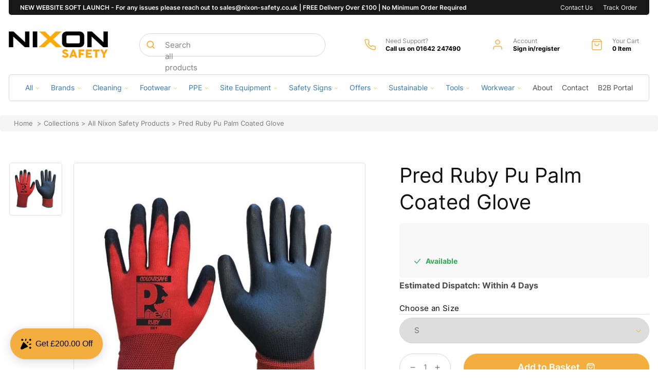

--- FILE ---
content_type: text/css
request_url: https://nixonsafety.co.uk/cdn/shop/t/10/assets/cw-custom.scss.css?v=85098479796671704801758640573
body_size: 17159
content:
@charset "UTF-8";@font-face{font-family:Inter;src:url(//nixonsafety.co.uk/cdn/shop/files/avenirNext-Bold.woff2?23135) format("woff2"),url(//nixonsafety.co.uk/cdn/shop/files/avenirNext-Bold.woff?23135) format("woff");font-weight:700;font-style:normal;font-display:swap}@font-face{font-family:Inter;src:url(//nixonsafety.co.uk/cdn/shop/files/Inter-Medium.woff2?v=17676736439617687992) format("woff2"),url(//nixonsafety.co.uk/cdn/shop/files/Inter-Medium.woff?v=5298523244950169176) format("woff");font-weight:500;font-style:normal;font-display:swap}@font-face{font-family:Inter;src:url(//nixonsafety.co.uk/cdn/shop/files/Inter-Regular.woff2?v=3840915967292216033) format("woff2"),url(//nixonsafety.co.uk/cdn/shop/files/Inter-Regular.woff?v=12558830093452793331) format("woff");font-weight:400;font-style:normal;font-display:swap}@font-face{font-family:Inter;src:url(//nixonsafety.co.uk/cdn/shop/files/Inter-SemiBold.woff2?v=9648989784480220817) format("woff2"),url(//nixonsafety.co.uk/cdn/shop/files/Inter-SemiBold.woff?v=4533187828674017204) format("woff");font-weight:600;font-style:normal;font-display:swap}@font-face{font-family:Inter;src:url(//nixonsafety.co.uk/cdn/shop/files/Inter-ExtraBold.woff2?v=10306121453065591187) format("woff2"),url(//nixonsafety.co.uk/cdn/shop/files/Inter-ExtraBold.woff?v=4139784251898605161) format("woff");font-weight:700;font-style:normal;font-display:swap}@font-face{font-family:Inter;src:url(//nixonsafety.co.uk/cdn/shop/files/Inter-Light.woff2?v=15384065733281890668) format("woff2"),url(//nixonsafety.co.uk/cdn/shop/files/Inter-Light.woff?v=6290313338040609354) format("woff");font-weight:300;font-style:normal;font-display:swap}@font-face{font-family:Inter;src:url(//nixonsafety.co.uk/cdn/shop/files/Inter-ExtraLight.woff2?v=10931464253762581822) format("woff2"),url(//nixonsafety.co.uk/cdn/shop/files/Inter-ExtraLight.woff?v=6846196113349215066) format("woff");font-weight:200;font-style:normal;font-display:swap}@font-face{font-family:Inter;src:url(//nixonsafety.co.uk/cdn/shop/files/Inter-Black.woff2?v=13341345459106353839) format("woff2"),url(//nixonsafety.co.uk/cdn/shop/files/Inter-Black.woff?v=10415341847386486183) format("woff");font-weight:900;font-style:normal;font-display:swap}@font-face{font-family:Inter;src:url(//nixonsafety.co.uk/cdn/shop/files/Inter-Bold.woff2?v=14133682611816929228) format("woff2"),url(//nixonsafety.co.uk/cdn/shop/files/Inter-Bold.woff?v=17554608226067081608) format("woff");font-weight:700;font-style:normal;font-display:swap}@font-face{font-family:Inter;src:url(//nixonsafety.co.uk/cdn/shop/files/Inter-Thin.woff2?v=5021861164257678171) format("woff2"),url(//nixonsafety.co.uk/cdn/shop/files/Inter-Thin.woff?v=13187542365583736069) format("woff");font-weight:100;font-style:normal;font-display:swap}@font-face{font-family:fontello;src:url(//nixonsafety.co.uk/cdn/shop/files/fontello.woff2?v=10615729015646403810) format("woff2"),url(//nixonsafety.co.uk/cdn/shop/files/fontello.woff?v=7904695929506359488) format("woff");font-weight:100;font-style:normal;font-display:swap}[class^=fontello-icon-]:before,[class*=" fontello-icon-"]:before{font-family:fontello;font-style:normal;font-weight:400;display:inline-block;font-display:swap;text-decoration:inherit;width:1em;text-align:center;font-variant:normal;text-transform:none;line-height:1em;-webkit-font-smoothing:antialiased;-moz-osx-font-smoothing:grayscale}.fontello-icon-search:before{content:"\e800"}.fontello-icon-phone:before{content:"\e801"}.fontello-icon-call:before{content:"\e802"}.fontello-icon-user:before{content:"\e803"}.fontello-icon-bag:before{content:"\e804"}.fontello-icon-cancel:before{content:"\e805"}.fontello-icon-star-1:before{content:"\e806"}.fontello-icon-star-empty:before{content:"\e807"}.fontello-icon-ok:before{content:"\e81a"}.fontello-icon-down:before{content:"\e81e"}.fontello-icon-left:before{content:"\e81f"}.fontello-icon-right:before{content:"\e820"}.fontello-icon-up:before{content:"\e821"}.fontello-icon-truck:before{content:"\e822"}.fontello-icon-down-open:before{content:"\f004"}.fontello-icon-up-open:before{content:"\f005"}.fontello-icon-right-open:before{content:"\f006"}.fontello-icon-left-open:before{content:"\f007"}.fontello-icon-star-half:before{content:"\f022"}.fontello-icon-star-half_empty:before{content:"\f024"}.fontello-icon-download:before{content:"\f02e"}.fontello-icon-ok-circled-1:before{content:"\f06d"}.fontello-icon-vimeo-1:before{content:"\f306"}.fontello-icon-twitter-1:before{content:"\f309"}.fontello-icon-facebook-1:before{content:"\f30c"}.fontello-icon-gplus:before{content:"\f30f"}.fontello-icon-pinterest-1:before{content:"\f312"}.fontello-icon-tumblr:before{content:"\f315"}.fontello-icon-linkedin-1:before{content:"\f318"}.fontello-icon-dribbble:before{content:"\f31b"}.fontello-icon-stumbleupon:before{content:"\f31e"}.fontello-icon-lastfm-1:before{content:"\f321"}.fontello-icon-instagram:before{content:"\f32d"}.fontello-icon-dropbox:before{content:"\f330"}.fontello-icon-skype-1:before{content:"\f339"}body{font-family:Inter,sans-serif;letter-spacing:0}h1,h2,h3,h4,h5,h6,.h1,.h2,.h3,.h4,.h5,.h6{font-family:Inter,sans-serif;letter-spacing:0;margin:0;padding:0}p{margin:0;padding:0;letter-spacing:0}.text-center{text-align:center}.wrapper{position:relative}a,a:hover{text-decoration:none}button{cursor:pointer}.custom-container{max-width:1270px;margin:0 auto;padding:0 12px}@media only screen and (min-width: 992px) and (max-width: 1270px){.custom-container{max-width:992px}}@media only screen and (min-width: 768px) and (max-width: 991px){.custom-container{max-width:768px;padding:0 15px}}@media only screen and (max-width: 767px){.custom-container{padding:0 15px}}figure{margin:0}ul,li,ol{list-style:none;margin:0;padding:0}.btn-custom{background:#f3ae3d;border:1px solid #f3ae3d;border-radius:1000px;display:inline-flex;align-items:center;min-height:55px;padding:0 30px;color:#fff;font-weight:600;font-size:18px;letter-spacing:0;font-family:Inter,sans-serif}@media only screen and (min-width: 768px) and (max-width: 991px){.btn-custom{font-size:16px;min-height:46px;padding:0 20px}}@media only screen and (max-width: 767px){.btn-custom{font-size:14px;min-height:40px;padding:0 23px}}.btn-custom span{margin-left:12px;display:-webkit-box;display:-moz-box;display:-ms-flexbox;display:-webkit-flex;display:flex;align-items:center}@media only screen and (min-width: 768px) and (max-width: 991px){.btn-custom span{margin-left:8px}}@media only screen and (max-width: 767px){.btn-custom span{margin-left:6px}}.btn-custom span svg{height:24px;width:auto}@media only screen and (min-width: 768px) and (max-width: 991px){.btn-custom span svg{height:20px}}@media only screen and (max-width: 767px){.btn-custom span svg{height:18px}}.btn-custom span svg path{stroke:#fff}.btn-custom:hover{background:#fff;color:#f3ae3d}.btn-custom:hover span svg path{stroke:#f3ae3d}.btn-custom-outline{background:transparent;border:1px solid #f3ae3d;border-radius:1000px;display:inline-flex;align-items:center;min-height:55px;padding:0 30px;color:#fff;font-weight:600;font-size:18px;letter-spacing:0;font-family:Inter,sans-serif}@media only screen and (min-width: 768px) and (max-width: 991px){.btn-custom-outline{font-size:16px;min-height:46px;padding:0 20px}}@media only screen and (max-width: 767px){.btn-custom-outline{font-size:14px;min-height:40px;padding:0 23px}}.btn-custom-outline span{margin-left:12px;display:-webkit-box;display:-moz-box;display:-ms-flexbox;display:-webkit-flex;display:flex;align-items:center}@media only screen and (min-width: 768px) and (max-width: 991px){.btn-custom-outline span{margin-left:8px}}@media only screen and (max-width: 767px){.btn-custom-outline span{margin-left:6px}}.btn-custom-outline span svg{height:24px;width:auto}@media only screen and (min-width: 768px) and (max-width: 991px){.btn-custom-outline span svg{height:20px}}@media only screen and (max-width: 767px){.btn-custom-outline span svg{height:18px}}.btn-custom-outline span svg path{stroke:#fff}.btn-custom-outline:hover{background-color:#f3ae3d;color:#fff}.btn-custom-outline:hover span svg path{stroke:#fff}.btn-custom-outline-2{background:transparent;border:1px solid #f3ae3d;border-radius:1000px;display:inline-flex;align-items:center;min-height:55px;padding:0 30px;color:#f3ae3d;font-weight:600;font-size:18px;letter-spacing:0;font-family:Inter,sans-serif}@media only screen and (min-width: 768px) and (max-width: 991px){.btn-custom-outline-2{font-size:16px;min-height:46px;padding:0 20px}}@media only screen and (max-width: 767px){.btn-custom-outline-2{font-size:14px;min-height:40px;padding:0 23px}}.btn-custom-outline-2 span{margin-left:12px;display:-webkit-box;display:-moz-box;display:-ms-flexbox;display:-webkit-flex;display:flex;align-items:center}@media only screen and (min-width: 768px) and (max-width: 991px){.btn-custom-outline-2 span{margin-left:8px}}@media only screen and (max-width: 767px){.btn-custom-outline-2 span{margin-left:6px}}.btn-custom-outline-2 span svg{height:24px;width:auto}@media only screen and (min-width: 768px) and (max-width: 991px){.btn-custom-outline-2 span svg{height:20px}}@media only screen and (max-width: 767px){.btn-custom-outline-2 span svg{height:18px}}.btn-custom-outline-2 span svg path{stroke:#fff}.btn-custom-outline-2:hover{background-color:#f3ae3d;color:#fff}.btn-custom-outline-2:hover span svg path{stroke:#fff}.slick-arrow{background-color:#000;border:0;outline:none;box-shadow:none;position:absolute;top:50%;transform:translateY(-50%);-webkit-transform:translateY(-50%);-moz-transform:translateY(-50%);font-size:20px;color:#fff;z-index:1;padding:0;width:41px;height:41px;line-height:41px;text-align:center;border-radius:100%}@media only screen and (max-width: 767px){.slick-arrow{width:34px;height:34px;line-height:34px;font-size:14px}}.prev-arrow{left:0}.next-arrow{right:0}.slick-dots{display:-webkit-box;display:-moz-box;display:-ms-flexbox;display:-webkit-flex;display:flex}.slick-dots li button{font-size:0;background:#d9d9d9;opacity:.2;border:0;outline:none;box-shadow:none;min-width:67px;margin:0 7px}@media only screen and (max-width: 991px){.slick-dots li button{min-width:40px;margin:0 4px}}.slick-dots li.slick-active button{background:#fff;opacity:1}.sec-heading h2,.sec-heading h1{font-weight:600;font-size:42px;line-height:1.19;color:#181818}@media only screen and (min-width: 992px) and (max-width: 1270px){.sec-heading h2,.sec-heading h1{font-size:36px}}@media only screen and (min-width: 768px) and (max-width: 991px){.sec-heading h2,.sec-heading h1{font-size:30px}}@media only screen and (max-width: 767px){.sec-heading h2,.sec-heading h1{font-size:24px}}.sec-heading h2 span,.sec-heading h1 span{color:#f3ae3d}.sec-heading p{font-weight:400;font-size:22px;line-height:1.227;color:#181818;margin-top:17px}@media only screen and (min-width: 992px) and (max-width: 1270px){.sec-heading p{font-size:20px;margin-top:15px}}@media only screen and (min-width: 768px) and (max-width: 991px){.sec-heading p{font-size:18px;margin-top:12px}}@media only screen and (max-width: 767px){.sec-heading p{font-size:16px;margin-top:10px}}.review-box,.review-box .star-icons{display:-webkit-box;display:-moz-box;display:-ms-flexbox;display:-webkit-flex;display:flex;align-items:center}.review-box .star-icons span{color:#f3ae3d;font-size:12px;margin-right:3px;display:-webkit-box;display:-moz-box;display:-ms-flexbox;display:-webkit-flex;display:flex;align-items:center}@media only screen and (max-width: 767px){.review-box .star-icons span{margin-right:1px}}.review-box .count{font-weight:400;font-size:13px;line-height:1.23;color:#000;margin-left:12px}.review-box .count b{font-weight:600}@media only screen and (max-width: 767px){.review-box .count{margin-left:5px;font-size:12px}}@media only screen and (max-width: 767px){.display-desktop{display:none}}@media only screen and (min-width: 768px){.display-mobile{display:none}}@media only screen and (max-width: 991px){.header-left-icon-mobile{display:-webkit-box;display:-moz-box;display:-ms-flexbox;display:-webkit-flex;display:flex;align-items:center}}@media only screen and (min-width: 992px){.header-left-icon-mobile{display:none!important}}.announcement-bar{border-bottom:0}@media only screen and (max-width: 767px){.announcement-bar .page-width{padding:0}}.announcement-bar .wrapper{display:-webkit-box;display:-moz-box;display:-ms-flexbox;display:-webkit-flex;display:flex;flex-wrap:wrap;justify-content:space-between;align-items:center;background:#181818;border-radius:0 0 5px 5px;padding:7px 14px 7px 22px}@media only screen and (max-width: 991px){.announcement-bar .wrapper{padding:11px 10px}}@media only screen and (max-width: 767px){.announcement-bar .wrapper{border-radius:0}}.announcement-bar .wrapper P{color:#fff;line-height:normal;font-weight:600;font-size:12px;line-height:1.25}@media only screen and (max-width: 767px){.announcement-bar .wrapper P{width:100%}}@media only screen and (max-width: 575px){.announcement-bar .wrapper P{font-size:11px}}.announcement-bar .wrapper .announcement-menu{display:-webkit-box;display:-moz-box;display:-ms-flexbox;display:-webkit-flex;display:flex;justify-content:flex-end;align-items:center}@media only screen and (max-width: 767px){.announcement-bar .wrapper .announcement-menu{width:100%;justify-content:center;margin-top:5px;display:none}}.announcement-bar .wrapper .announcement-menu .announcement-menu_list{display:-webkit-box;display:-moz-box;display:-ms-flexbox;display:-webkit-flex;display:flex;align-items:center}.announcement-bar .wrapper .announcement-menu .announcement-menu_list a{color:#fff;font-weight:400;font-size:12px;line-height:1.25;margin-right:10px;display:inline-block;vertical-align:middle}@media only screen and (min-width: 768px) and (max-width: 991px){.announcement-bar .wrapper .announcement-menu .announcement-menu_list a{margin-right:10px}}@media only screen and (max-width: 767px){.announcement-bar .wrapper .announcement-menu .announcement-menu_list a{margin-right:5px}}@media only screen and (max-width: 575px){.announcement-bar .wrapper .announcement-menu .announcement-menu_list a{font-size:10px}}.announcement-bar .wrapper .announcement-menu .announcement-menu_vat{display:-webkit-box;display:-moz-box;display:-ms-flexbox;display:-webkit-flex;display:flex;justify-content:flex-end;align-items:center}.announcement-bar .wrapper .announcement-menu .announcement-menu_vat span{color:#fff;font-weight:400;font-size:12px;line-height:1.25;margin-right:10px}@media only screen and (min-width: 768px) and (max-width: 991px){.announcement-bar .wrapper .announcement-menu .announcement-menu_vat span{margin-right:5px}}@media only screen and (max-width: 767px){.announcement-bar .wrapper .announcement-menu .announcement-menu_vat span{margin-right:5px}}@media only screen and (max-width: 575px){.announcement-bar .wrapper .announcement-menu .announcement-menu_vat span{font-size:10px}}.announcement-bar .wrapper .announcement-menu .announcement-menu_vat .vat-buttons{display:-webkit-box;display:-moz-box;display:-ms-flexbox;display:-webkit-flex;display:flex;justify-content:flex-end;align-items:center;border:1px solid white;border-radius:1000px}.announcement-bar .wrapper .announcement-menu .announcement-menu_vat .vat-buttons a{font-weight:500;font-size:11px;line-height:1.181;color:#fff;padding:7px 14px;border-radius:1000px}@media only screen and (max-width: 575px){.announcement-bar .wrapper .announcement-menu .announcement-menu_vat .vat-buttons a{font-size:10px;padding:4px 8px}}.announcement-bar .wrapper .announcement-menu .announcement-menu_vat .vat-buttons a.active{background-color:#fff;color:#000}@media only screen and (min-width: 992px) and (max-width: 1270px){.header{padding-top:20px!important;padding-bottom:20px!important}}@media only screen and (min-width: 768px) and (max-width: 991px){.header{display:-webkit-box;display:-moz-box;display:-ms-flexbox;display:-webkit-flex;display:flex;flex-wrap:wrap;grid-template-columns:1fr 1fr 1fr 1fr;padding-top:15px!important;padding-bottom:15px!important}.header .header-drawer{position:relative;order:1}.header h1.header__heading{position:relative;order:2}.header .header__icons{position:relative;order:4;margin-left:auto}.header .header-search{position:relative;order:3}}@media only screen and (max-width: 767px){.header{display:-webkit-box;display:-moz-box;display:-ms-flexbox;display:-webkit-flex;display:flex;flex-wrap:wrap;width:100%;justify-content:space-between;padding-top:10px!important;padding-bottom:10px!important}}@media only screen and (min-width: 768px) and (max-width: 991px){.header__heading-logo{max-width:130px!important}}@media only screen and (max-width: 767px){.header__heading-logo{max-width:108px!important}}.header__inline-menu{margin:0}.header__inline-menu .main-menu{display:-webkit-box;display:-moz-box;display:-ms-flexbox;display:-webkit-flex;display:flex;justify-content:space-between;align-items:center;padding:16px 31px;border:1px solid #D5D5D5;border-radius:5px}.header__inline-menu .main-menu>li>a.header__menu-item{padding:0}.header__inline-menu .main-menu>li>a.header__menu-item>.list-menu__item{padding:0}.header__inline-menu .list-menu>.list-menu__item{font-weight:500;font-size:13px;line-height:1.23;text-align:center;color:#707070;padding:0}.header__inline-menu .list-menu summary.list-menu__item{padding:0;padding-right:2.7rem}.header__inline-menu .list-menu summary.list-menu__item svg path{fill:#f3ae3d}.header__inline-menu .list-menu .header__active-menu-item{text-decoration:none;background:#000;border-radius:1000px;color:#f3ae3d;padding:4px 14px}.header__inline-menu .header__menu-item:hover span{color:#f3ae3d;text-decoration:none}.header-cart-details{display:-webkit-box;display:-moz-box;display:-ms-flexbox;display:-webkit-flex;display:flex;align-items:center;margin:0 20px 0 60px}@media only screen and (min-width: 992px) and (max-width: 1270px){.header-cart-details{margin:0 15px 0 30px}}@media only screen and (min-width: 768px) and (max-width: 991px){.header-cart-details{margin:0 15px 0 0}}@media only screen and (max-width: 767px){.header-cart-details{margin-left:0}}.header-cart-details .cart-icons{margin-right:18px;max-height:24px}@media only screen and (min-width: 768px) and (max-width: 991px){.header-cart-details .cart-icons{margin-right:10px}}@media only screen and (max-width: 767px){.header-cart-details .cart-icons{margin-right:5px}}.header-cart-details .cart-icons svg{height:24px;width:auto}@media only screen and (max-width: 767px){.header-cart-details .header-cart-count{display:none}}.header-cart-details .header-cart-count p{margin:0;font-weight:700;font-size:12px;line-height:15px;color:#000;white-space:nowrap}.header-cart-details .header-cart-count span{font-weight:400;font-size:12px;line-height:15px;color:#868686;display:block;white-space:nowrap}.header-left{display:-webkit-box;display:-moz-box;display:-ms-flexbox;display:-webkit-flex;display:flex;align-items:center;flex-wrap:wrap}.header-login{display:-webkit-box;display:-moz-box;display:-ms-flexbox;display:-webkit-flex;display:flex;align-items:center;margin-left:60px}@media only screen and (min-width: 992px) and (max-width: 1270px){.header-login{margin-left:30px}}@media only screen and (min-width: 768px) and (max-width: 991px){.header-login{margin-left:15px}}@media only screen and (max-width: 767px){.header-login{margin-left:0}}.header-login.header-call{margin-left:0}@media only screen and (max-width: 767px){.header-login.header-call{display:none}}.header-login .user-icons{margin-right:18px;max-height:24px}@media only screen and (min-width: 992px) and (max-width: 1270px){.header-login .user-icons{margin-right:15px}}@media only screen and (min-width: 768px) and (max-width: 991px){.header-login .user-icons{margin-right:10px}}.header-login .user-icons svg{height:24px;width:auto}@media only screen and (min-width: 768px) and (max-width: 991px){.header-login .user-info{display:none}}@media only screen and (max-width: 767px){.header-login .user-info{display:none}}.header-login .user-info p{margin:0;font-weight:700;font-size:12px;line-height:15px;color:#000;white-space:nowrap}.header-login .user-info span{font-weight:400;font-size:12px;line-height:15px;color:#868686;display:block;white-space:nowrap}.header-search{margin-left:50px;max-width:360px}@media only screen and (min-width: 992px) and (max-width: 1270px){.header-search{min-width:270px;margin-left:30px}}@media only screen and (min-width: 768px) and (max-width: 991px){.header-search{margin-left:30px;max-width:250px}}@media only screen and (max-width: 767px){.header-search{margin-left:0;margin-top:10px;min-width:100%;max-width:100%}}.header-search .field:before,.header-search .field:after{display:none}.header-search .field__input{border-radius:100px;box-shadow:none;outline:none;border:1px solid #D5D5D5;min-width:360px;font-family:Inter,sans-serif;font-style:normal;font-weight:400;font-size:15px;line-height:18px;color:#000;letter-spacing:0}@media only screen and (min-width: 992px) and (max-width: 1270px){.header-search .field__input{min-width:270px}}@media only screen and (min-width: 768px) and (max-width: 991px){.header-search .field__input{min-width:250px}}@media only screen and (max-width: 767px){.header-search .field__input{min-width:100%}}.header-search .search__button{left:var(--inputs-border-width);right:inherit}.header-search .search__input.field__input{padding-left:5rem}.header-search .field__label,.header-search .customer .field label{left:calc(var(--inputs-border-width) + 5rem);font-family:Inter,sans-serif;font-style:normal;font-weight:400;font-size:15px;color:#00000080;letter-spacing:0}.header-search .field__input:focus~.field__label,.header-search .field__input:not(:placeholder-shown)~.field__label,.header-search .field__input:-webkit-autofill~.field__label,.header-search .customer .field input:focus~label,.header-search .customer .field input:not(:placeholder-shown)~label,.header-search .customer .field input:-webkit-autofill~label{left:calc(var(--inputs-border-width) + 5rem)}@media only screen and (max-width: 767px){.main-header{display:-webkit-box;display:-moz-box;display:-ms-flexbox;display:-webkit-flex;display:flex;flex-direction:column-reverse}}footer{background:#181818}footer .footer-top{padding:60px 0;display:-webkit-box;display:-moz-box;display:-ms-flexbox;display:-webkit-flex;display:flex;flex-wrap:wrap;justify-content:space-between;border-bottom:1px solid rgba(255,255,255,.1)}@media only screen and (min-width: 768px) and (max-width: 991px){footer .footer-top{padding:25px 0;flex-wrap:wrap;justify-content:flex-start}}@media only screen and (max-width: 767px){footer .footer-top{padding:25px 0;flex-wrap:wrap;justify-content:flex-start}}footer .footer-top .footer-menu{width:auto;max-width:20%}@media only screen and (min-width: 768px) and (max-width: 991px){footer .footer-top .footer-menu{max-width:25%;width:25%}}@media only screen and (min-width: 575px) and (max-width: 767px){footer .footer-top .footer-menu{max-width:25%;width:25%}}@media only screen and (max-width: 575px){footer .footer-top .footer-menu{max-width:50%;width:50%;margin-bottom:25px}}footer .footer-top .footer-menu h3{font-weight:400;font-size:15px;line-height:2;color:#707070}footer .footer-top .footer-menu ul{margin-top:8px}@media only screen and (max-width: 767px){footer .footer-top .footer-menu ul{margin-top:0}}footer .footer-top .footer-menu ul li a{font-weight:600;font-size:13px;line-height:2.31;color:#fff;display:block;white-space:nowrap}@media only screen and (max-width: 767px){footer .footer-top .footer-menu ul li a{line-height:2;font-size:11px}}footer .footer-top .footer-menu p{font-weight:600;font-size:13px;line-height:2.31;color:#fff;display:block}@media only screen and (max-width: 767px){footer .footer-top .footer-menu p{line-height:2;font-size:11px}}footer .footer-top .footer-menu p a{font-weight:600;font-size:13px;line-height:2.31;color:#fff;display:block}@media only screen and (max-width: 767px){footer .footer-top .footer-menu p a{line-height:2;font-size:11px}}@media only screen and (max-width: 767px){footer .footer-top .footer-menu .other-info{padding-top:30px;width:50%}}footer .footer-top .footer-menu .other-info h3{margin-top:21px}@media only screen and (min-width: 768px) and (max-width: 991px){footer .footer-top .footer-menu .other-info h3{margin-top:0}}@media only screen and (min-width: 575px) and (max-width: 767px){footer .footer-top .footer-menu .other-info h3{margin-top:0}}@media only screen and (max-width: 767px){footer .footer-top .footer-menu .other-info h3{display:none}}@media only screen and (min-width: 768px) and (max-width: 991px){footer .footer-top .footer-menu.footer-menu-last{width:100%;max-width:100%;display:-webkit-box;display:-moz-box;display:-ms-flexbox;display:-webkit-flex;display:flex;align-items:flex-start;justify-content:space-between}}@media only screen and (max-width: 767px){footer .footer-top .footer-menu.footer-menu-last{width:100%;max-width:100%;display:-webkit-box;display:-moz-box;display:-ms-flexbox;display:-webkit-flex;display:flex;align-items:flex-start;justify-content:space-between}footer .footer-top .footer-menu.footer-menu-last .contact-info{width:50%}}footer .footer-bottom{padding:43px 0 53px;display:-webkit-box;display:-moz-box;display:-ms-flexbox;display:-webkit-flex;display:flex;align-items:center;justify-content:space-between}@media only screen and (min-width: 768px) and (max-width: 991px){footer .footer-bottom{padding:25px 0;flex-wrap:wrap;justify-content:center}}@media only screen and (max-width: 767px){footer .footer-bottom{flex-wrap:wrap;flex-direction:column;padding:25px 0}}footer .footer-bottom .logo-with-copyright{display:-webkit-box;display:-moz-box;display:-ms-flexbox;display:-webkit-flex;display:flex;align-items:center}@media only screen and (min-width: 768px) and (max-width: 991px){footer .footer-bottom .logo-with-copyright{width:100%;justify-content:center}}@media only screen and (max-width: 767px){footer .footer-bottom .logo-with-copyright{width:100%;flex-wrap:wrap;justify-content:center;text-align:center;flex-direction:column}}footer .footer-bottom .logo-with-copyright p{margin-left:46px}@media only screen and (max-width: 767px){footer .footer-bottom .logo-with-copyright p{margin-left:0}}footer .footer-bottom .logo-with-copyright a img{height:39px;width:auto;display:block}@media only screen and (max-width: 767px){footer .footer-bottom .logo-with-copyright a img{margin-bottom:10px}}footer .footer-bottom p{font-weight:400;font-size:13px;line-height:2.31;color:#707070}footer .footer-bottom .payment--with-ssl{display:-webkit-box;display:-moz-box;display:-ms-flexbox;display:-webkit-flex;display:flex;align-items:center}@media only screen and (min-width: 768px) and (max-width: 991px){footer .footer-bottom .payment--with-ssl{width:100%;justify-content:center;margin-top:15px}}@media only screen and (max-width: 767px){footer .footer-bottom .payment--with-ssl{width:100%;flex-wrap:wrap;justify-content:center;text-align:center;flex-direction:column}}footer .footer-bottom .payment--with-ssl p{margin-right:25px}@media only screen and (max-width: 767px){footer .footer-bottom .payment--with-ssl p{margin-right:0}}@media only screen and (max-width: 767px){footer .footer-bottom .payment-icon{margin-top:10px}}footer .footer-bottom .payment-icon svg,footer .footer-bottom .payment-icon img{height:20px;width:auto;vertical-align:middle;display:inline-block}.hero-banner{margin-top:-1px}@media only screen and (max-width: 767px){.hero-banner .custom-container{padding:0}}.hero-banner .hero-slider .item{min-height:490px;background-size:cover;background-position:center center;background-repeat:no-repeat;position:relative;display:-webkit-box;display:-moz-box;display:-ms-flexbox;display:-webkit-flex;display:flex;align-items:center;border-radius:5px;overflow:hidden}@media only screen and (min-width: 992px) and (max-width: 1270px){.hero-banner .hero-slider .item{min-height:400px}}@media only screen and (max-width: 991px){.hero-banner .hero-slider .item{min-height:478px}}@media only screen and (max-width: 767px){.hero-banner .hero-slider .item{border-radius:0;background-size:auto 160%;background-position:38% 80%}}.hero-banner .hero-slider .item:before{content:"";background:linear-gradient(180deg,#0000,#00000080 72.73%),linear-gradient(0deg,#0003,#0003);position:absolute;left:0;top:0;width:100%;height:100%}.hero-banner .hero-slider .item .content{position:absolute;padding:0 126px;z-index:2}@media only screen and (min-width: 992px) and (max-width: 1270px){.hero-banner .hero-slider .item .content{padding:0 90px}}@media only screen and (min-width: 768px) and (max-width: 991px){.hero-banner .hero-slider .item .content{padding:0 60px}}@media only screen and (max-width: 767px){.hero-banner .hero-slider .item .content{padding:0 25px;text-align:center}}.hero-banner .hero-slider .item .content h6{font-weight:700;font-size:14px;line-height:1.21;color:#f3ae3d}.hero-banner .hero-slider .item .content h2{font-weight:600;font-size:52px;line-height:1.06;color:#fff;margin-top:20px;max-width:80%}@media only screen and (min-width: 992px) and (max-width: 1270px){.hero-banner .hero-slider .item .content h2{font-size:36px}}@media only screen and (min-width: 768px) and (max-width: 991px){.hero-banner .hero-slider .item .content h2{font-size:30px;margin-top:15px}}@media only screen and (max-width: 767px){.hero-banner .hero-slider .item .content h2{font-size:26px;margin-top:10px;max-width:100%}}.hero-banner .hero-slider .item .content p{font-weight:400;font-size:22px;line-height:1.227;color:#fff;margin-top:19px}@media only screen and (min-width: 768px) and (max-width: 991px){.hero-banner .hero-slider .item .content p{font-size:16px;margin-top:15px}}@media only screen and (max-width: 767px){.hero-banner .hero-slider .item .content p{font-size:16px;margin-top:10px}}.hero-banner .hero-slider .item .content .hero-slider_buttons{margin-top:28px}@media only screen and (max-width: 991px){.hero-banner .hero-slider .item .content .hero-slider_buttons{margin-top:15px}}@media only screen and (max-width: 767px){.hero-banner .hero-slider .item .content .hero-slider_buttons a{min-width:224px;display:-webkit-box;display:-moz-box;display:-ms-flexbox;display:-webkit-flex;display:flex;justify-content:center;max-width:224px;margin:5px auto 12px}}.hero-banner .hero-slider .item .content .hero-slider_buttons a+a{margin-left:24px}@media only screen and (max-width: 767px){.hero-banner .hero-slider .item .content .hero-slider_buttons a+a{margin:5px auto}}.hero-banner .hero-slider .item .content .hero-slider_buttons .btn-custom:hover{background-color:transparent;color:#fff}.hero-banner .hero-slider .item .content .hero-slider_buttons .btn-custom:hover span svg path{stroke:#fff}.hero-banner .slick-arrow{background-color:transparent}@media only screen and (max-width: 767px){.hero-banner .slick-arrow{display:none!important}}.hero-banner .prev-arrow{left:35px}@media only screen and (min-width: 992px) and (max-width: 1270px){.hero-banner .prev-arrow{left:20px}}@media only screen and (min-width: 768px) and (max-width: 991px){.hero-banner .prev-arrow{left:10px}}@media only screen and (max-width: 767px){.hero-banner .prev-arrow{left:0}}.hero-banner .next-arrow{right:35px}@media only screen and (min-width: 992px) and (max-width: 1270px){.hero-banner .next-arrow{right:20px}}@media only screen and (min-width: 768px) and (max-width: 991px){.hero-banner .next-arrow{right:10px}}@media only screen and (max-width: 767px){.hero-banner .next-arrow{right:0}}.hero-banner .slick-dots{justify-content:flex-end;bottom:37px;position:absolute;right:40px}@media only screen and (max-width: 767px){.hero-banner .slick-dots{justify-content:center;right:0;left:0;bottom:15px}}.service{padding:30px 0 25px}@media only screen and (max-width: 767px){.service{padding:15px 0}}.service .service-slider{display:-webkit-box;display:-moz-box;display:-ms-flexbox;display:-webkit-flex;display:flex;align-items:center;justify-content:space-around;flex-wrap:wrap}.service .service-slider .slick-arrow{background-color:#fff;color:#000}.service .service-slider .prev-arrow{left:-10px}.service .service-slider .next-arrow{right:-10px}.service .service-slider .item{text-align:center;display:-webkit-box;display:-moz-box;display:-ms-flexbox;display:-webkit-flex;display:flex;align-items:center}@media only screen and (min-width: 768px) and (max-width: 991px){.service .service-slider .item{width:30%}}@media only screen and (max-width: 767px){.service .service-slider .item{width:32%;padding:5px 25px;justify-content:center;min-height:38px}}@media only screen and (max-width: 575px){.service .service-slider .item{width:100%}}.service .service-slider .item .icons{margin-right:15px;display:inline-block;vertical-align:middle}@media only screen and (min-width: 992px) and (max-width: 1270px){.service .service-slider .item .icons{margin-right:7px}}@media only screen and (max-width: 991px){.service .service-slider .item .icons{margin-right:5px}}.service .service-slider .item .icons svg,.service .service-slider .item .icons img{height:16px;width:auto;display:block}.service .service-slider .item p{margin:0;font-weight:400;font-size:13px;line-height:1.23;color:#000;text-align:left}@media only screen and (max-width: 767px){.service .service-slider .item p{font-size:11px}}.service .service-slider .item p b{font-weight:600}@media only screen and (max-width: 767px){.service.pdp-service{background-color:#d9d9d933}}.service.pdp-service .service-slider .slick-arrow{background-color:transparent}.category .wrapper{column-count:3;grid-gap:22px;max-width:100%;margin:auto;width:100%}@media only screen and (max-width: 767px){.category .wrapper{column-count:2;grid-gap:0;display:-webkit-box;display:-moz-box;display:-ms-flexbox;display:-webkit-flex;display:flex;flex-wrap:wrap;width:calc(100% + 10px);margin-left:-5px;max-width:calc(100% + 10px)}}@media only screen and (max-width: 575px){.category .wrapper{column-count:1}}.category .wrapper .item{position:relative;padding:10px 0}@media only screen and (max-width: 767px){.category .wrapper .item{padding:5px}}.category .wrapper .item .category_box{position:relative;width:100%;border-radius:5px;overflow:hidden}.category .wrapper .item .category_box .bg-image{width:100%;border-radius:5px;overflow:hidden}.category .wrapper .item .category_box .bg-image img{display:block;width:100%;max-inline-size:100%;block-size:auto;aspect-ratio:100/66;transition:.3s;object-fit:cover;object-position:center center;border-radius:5px;overflow:hidden}@media only screen and (max-width: 767px){.category .wrapper .item .category_box .bg-image img{aspect-ratio:100/98!important}}.category .wrapper .item .category_box .content{z-index:1;position:absolute;left:0;bottom:0;padding:25px 30px;width:100%}@media only screen and (max-width: 991px){.category .wrapper .item .category_box .content{padding:15px}}@media only screen and (max-width: 767px){.category .wrapper .item .category_box .content{padding:10px}}.category .wrapper .item .category_box .content h3{font-weight:600;font-size:26px;line-height:1;color:#fff}@media only screen and (max-width: 991px){.category .wrapper .item .category_box .content h3{font-size:18px}}.category .wrapper .item .category_box .content a{font-weight:600;font-size:16px;line-height:1;color:#f3ae3d;display:block;margin-top:10px}@media only screen and (max-width: 991px){.category .wrapper .item .category_box .content a{font-size:14px}}@media only screen and (max-width: 767px){.category .wrapper .item .category_box .content a{font-size:11px}}@media only screen and (max-width: 370px){.category .wrapper .item .category_box .content a{font-size:10px}}.category .wrapper .item .category_box .content a span{margin-left:6px}@media only screen and (max-width: 767px){.category .wrapper .item .category_box .content a span{margin-left:2px}}.category .wrapper .item:nth-child(2) .category_box .bg-image img,.category .wrapper .item:nth-child(5) .category_box .bg-image img{aspect-ratio:100/70}.category .wrapper .item:nth-child(3) .category_box .bg-image img{aspect-ratio:100/81}.category .wrapper .item:nth-child(4) .category_box .bg-image img{aspect-ratio:100/54}@media only screen and (max-width: 767px){.category .wrapper .item:nth-child(1){order:1}.category .wrapper .item:nth-child(1) .category_box .bg-image img{aspect-ratio:100/46!important}.category .wrapper .item:nth-child(2){order:4}.category .wrapper .item:nth-child(2) .category_box .bg-image img{aspect-ratio:100/54!important}.category .wrapper .item:nth-child(3){order:2;width:50%}.category .wrapper .item:nth-child(4){order:5;width:50%}.category .wrapper .item:nth-child(5){order:3;width:50%}.category .wrapper .item:nth-child(6){order:6;width:50%}}.left-content-right-image{padding:40px 0}@media only screen and (min-width: 768px) and (max-width: 991px){.left-content-right-image{padding:25px 0}}@media only screen and (max-width: 767px){.left-content-right-image{padding:20px 0}.left-content-right-image .custom-container{padding:0}}.left-content-right-image .wrapper{display:-webkit-box;display:-moz-box;display:-ms-flexbox;display:-webkit-flex;display:flex;justify-content:space-between;align-items:center;flex-wrap:wrap}@media only screen and (max-width: 767px){.left-content-right-image .wrapper{flex-wrap:wrap-reverse}}.left-content-right-image .wrapper .content{width:39%}@media only screen and (min-width: 992px) and (max-width: 1270px){.left-content-right-image .wrapper .content{width:49%}}@media only screen and (min-width: 768px) and (max-width: 991px){.left-content-right-image .wrapper .content{width:54%}}@media only screen and (max-width: 767px){.left-content-right-image .wrapper .content{width:100%;text-align:center;margin-top:31px;padding:0 15px}}.left-content-right-image .wrapper .content .sec-heading{order:1;position:relative}.left-content-right-image .wrapper .content .short-desc{margin-top:15px;font-weight:400;font-size:16px;line-height:1.5;color:#00000080}@media only screen and (min-width: 768px) and (max-width: 991px){.left-content-right-image .wrapper .content .short-desc{font-size:14px}}@media only screen and (max-width: 767px){.left-content-right-image .wrapper .content .short-desc{font-size:12px}}.left-content-right-image .wrapper .content .buttons{margin-top:20px;display:-webkit-box;display:-moz-box;display:-ms-flexbox;display:-webkit-flex;display:flex;align-items:center}@media only screen and (max-width: 767px){.left-content-right-image .wrapper .content .buttons{flex-wrap:wrap;justify-content:center;flex-direction:column}}@media only screen and (max-width: 767px){.left-content-right-image .wrapper .content .buttons a{min-width:200px;text-align:center;justify-content:center}}.left-content-right-image .wrapper .content .buttons a+a{margin-left:24px}@media only screen and (max-width: 767px){.left-content-right-image .wrapper .content .buttons a+a{margin-left:0;margin-top:10px}}.left-content-right-image .wrapper .content .iso-logo{margin-left:10px}@media only screen and (max-width: 767px){.left-content-right-image .wrapper .content .iso-logo{margin-left:0;margin-bottom:15px}}.left-content-right-image .wrapper .content .iso-logo img{max-height:30px;max-width:110px;width:auto;vertical-align:middle}@media only screen and (max-width: 767px){.left-content-right-image .wrapper .content .iso-logo img{height:37px}}.left-content-right-image .wrapper .content .list{margin-top:17px}@media only screen and (min-width: 992px) and (max-width: 1270px){.left-content-right-image .wrapper .content .list{margin-top:15px}}@media only screen and (max-width: 991px){.left-content-right-image .wrapper .content .list{margin-top:10px}}@media only screen and (max-width: 767px){.left-content-right-image .wrapper .content .list{display:flex;margin:10px auto 0}}.left-content-right-image .wrapper .content .list li{display:-webkit-box;display:-moz-box;display:-ms-flexbox;display:-webkit-flex;display:flex;align-items:center;padding:10px 0}@media only screen and (min-width: 992px) and (max-width: 1270px){.left-content-right-image .wrapper .content .list li{padding:7px 0}}@media only screen and (max-width: 991px){.left-content-right-image .wrapper .content .list li{padding:5px 0}}@media only screen and (max-width: 767px){.left-content-right-image .wrapper .content .list li{flex-direction:column;width:33.33%;padding:5px}}.left-content-right-image .wrapper .content .list li .icons{margin-right:15px;display:inline-block;vertical-align:middle}@media only screen and (min-width: 992px) and (max-width: 1270px){.left-content-right-image .wrapper .content .list li .icons{margin-right:7px}}@media only screen and (max-width: 991px){.left-content-right-image .wrapper .content .list li .icons{margin-right:5px}}@media only screen and (max-width: 767px){.left-content-right-image .wrapper .content .list li .icons{margin:0 0 11px}}.left-content-right-image .wrapper .content .list li .icons svg,.left-content-right-image .wrapper .content .list li .icons img{height:16px;width:auto;display:block}@media only screen and (max-width: 767px){.left-content-right-image .wrapper .content .list li .icons svg,.left-content-right-image .wrapper .content .list li .icons img{height:29px}}.left-content-right-image .wrapper .content .list li p{margin:0;font-weight:400;font-size:13px;line-height:1.23;color:#000;text-align:left}@media only screen and (max-width: 767px){.left-content-right-image .wrapper .content .list li p{font-size:10px;text-align:center}}.left-content-right-image .wrapper .content .list li p b{font-weight:600}.left-content-right-image .wrapper .content .review-box{margin-top:18px}@media only screen and (max-width: 767px){.left-content-right-image .wrapper .content .review-box{margin-top:15px;justify-content:center}}.left-content-right-image .wrapper .image-box{width:54.9%;position:relative}@media only screen and (min-width: 992px) and (max-width: 1270px){.left-content-right-image .wrapper .image-box{width:49%}}@media only screen and (min-width: 768px) and (max-width: 991px){.left-content-right-image .wrapper .image-box{width:44%}}@media only screen and (max-width: 767px){.left-content-right-image .wrapper .image-box{width:100%}}.left-content-right-image .wrapper .image-box img{display:block;width:100%;max-inline-size:100%;block-size:auto;aspect-ratio:100/64.62;object-fit:cover;object-position:center center;border-radius:5px}@media only screen and (max-width: 767px){.left-content-right-image .wrapper .image-box img{border-radius:0}}.left-content-right-image.reverse-sec .wrapper{flex-direction:row-reverse}.left-content-right-image.reverse-sec .wrapper .image-box img{aspect-ratio:100/77.5}@media only screen and (min-width: 992px) and (max-width: 1270px){.left-content-right-image.reverse-sec .wrapper .image-box img{aspect-ratio:100/92.5}}@media only screen and (min-width: 768px) and (max-width: 991px){.left-content-right-image.reverse-sec .wrapper .image-box img{aspect-ratio:100/116}}@media only screen and (max-width: 767px){.left-content-right-image.reverse-sec .wrapper .content{padding:0 30px;display:-webkit-box;display:-moz-box;display:-ms-flexbox;display:-webkit-flex;display:flex;flex-direction:column}.left-content-right-image.reverse-sec .wrapper .content .sec-heading{order:1}.left-content-right-image.reverse-sec .wrapper .content .short-desc{order:2}.left-content-right-image.reverse-sec .wrapper .content .buttons{order:3}.left-content-right-image.reverse-sec .wrapper .content ul.list{order:4}}.left-content-right-image.reverse-sec .wrapper .content .buttons a+a{margin-left:24px}@media only screen and (min-width: 992px) and (max-width: 1270px){.left-content-right-image.reverse-sec .wrapper .content .buttons a+a{margin-left:10px}}@media only screen and (min-width: 768px) and (max-width: 991px){.left-content-right-image.reverse-sec .wrapper .content .buttons a+a{margin-left:10px}}@media only screen and (max-width: 767px){.left-content-right-image.reverse-sec .wrapper .content .buttons a+a{margin-left:5px}}@media only screen and (max-width: 767px){.left-content-right-image.reverse-sec .wrapper .content .buttons a{margin:5px}}.left-content-right-image.graybg .wrapper{background:#f7f7f7;border-radius:10px}@media only screen and (min-width: 768px) and (max-width: 991px){.left-content-right-image.graybg .wrapper{padding:15px}}.left-content-right-image.graybg .wrapper .content{padding-left:70px;width:48%}@media only screen and (min-width: 992px) and (max-width: 1270px){.left-content-right-image.graybg .wrapper .content{padding-left:20px}}@media only screen and (min-width: 768px) and (max-width: 991px){.left-content-right-image.graybg .wrapper .content{padding-left:0;width:50%}}@media only screen and (max-width: 767px){.left-content-right-image.graybg .wrapper .content{width:100%;padding:0 15px 15px}}@media only screen and (min-width: 768px){.left-content-right-image.graybg .wrapper .image-box{width:49.3%}}.left-content-right-image.graybg .wrapper .image-box img{aspect-ratio:100/95.4}@media only screen and (max-width: 767px){.box-services{background:#181818}}.box-services .wrapper{display:-webkit-box;display:-moz-box;display:-ms-flexbox;display:-webkit-flex;display:flex;flex-wrap:wrap;margin:0 -11px}@media only screen and (max-width: 991px){.box-services .wrapper{margin:0 -7px}}.box-services .wrapper .item{width:33.33%;padding:11px}@media only screen and (max-width: 991px){.box-services .wrapper .item{padding:7px}}@media only screen and (max-width: 575px){.box-services .wrapper .item{width:100%}}.box-services .wrapper .item .box{background:#181818;border-radius:5px;padding:60px 15px;text-align:center}@media only screen and (min-width: 992px) and (max-width: 1270px){.box-services .wrapper .item .box{padding:40px 15px}}@media only screen and (min-width: 768px) and (max-width: 991px){.box-services .wrapper .item .box{padding:30px 15px}}@media only screen and (max-width: 767px){.box-services .wrapper .item .box{padding:15px}}.box-services .wrapper .item .box .icons svg,.box-services .wrapper .item .box .icons img{height:80px;width:auto}@media only screen and (min-width: 768px) and (max-width: 991px){.box-services .wrapper .item .box .icons svg,.box-services .wrapper .item .box .icons img{height:60px}}@media only screen and (max-width: 767px){.box-services .wrapper .item .box .icons svg,.box-services .wrapper .item .box .icons img{height:53px}}.box-services .wrapper .item .box .content{margin-top:20px}@media only screen and (max-width: 767px){.box-services .wrapper .item .box .content{margin-top:10px}}.box-services .wrapper .item .box .content h4{font-weight:700;font-size:18px;line-height:1.222;color:#fff}@media only screen and (max-width: 767px){.box-services .wrapper .item .box .content h4{font-size:16px}}.box-services .wrapper .item .box .content p{font-weight:400;font-size:16px;line-height:1.5;color:#ffffff80;max-width:273px;margin:14px auto 0}@media only screen and (min-width: 768px) and (max-width: 991px){.box-services .wrapper .item .box .content p{font-size:14px;margin-top:12px}}@media only screen and (max-width: 767px){.box-services .wrapper .item .box .content p{font-size:12px;margin-top:10px;max-width:247px}}.best-seller{padding:60px 0}@media only screen and (min-width: 992px) and (max-width: 1270px){.best-seller{padding:40px 0}}@media only screen and (min-width: 768px) and (max-width: 991px){.best-seller{padding:25px 0}}@media only screen and (max-width: 767px){.best-seller{padding:15px}}.best-seller .btn-view-all{margin:35px 0 15px}.best-seller .btn-view-all a{min-width:143px;justify-content:center}@media only screen and (max-width: 767px){.best-seller .product-slider{display:-webkit-box;display:-moz-box;display:-ms-flexbox;display:-webkit-flex;display:flex;flex-wrap:wrap;margin:10px -25px 0}.best-seller .product-slider .item{width:50%}}.product-slider{margin:53px -10px 0}@media only screen and (min-width: 992px) and (max-width: 1270px){.product-slider{margin-top:35px}}@media only screen and (min-width: 768px) and (max-width: 991px){.product-slider{margin-top:25px}}@media only screen and (max-width: 767px){.product-slider{margin-top:15px}}.product-slider .item{padding:10px}.product-slider .slick-arrow{background:#f3f3f3;top:111px;transform:none}.product-slider .slick-arrow span{color:#b7b7b7}.product-slider .slick-arrow:hover,.product-slider .slick-arrow:focus{background:#181818}.product-slider .slick-arrow:hover span,.product-slider .slick-arrow:focus span{color:#f3ae3d}.product-slider .prev-arrow{left:-75px}@media only screen and (min-width: 1271px) and (max-width: 1435px){.product-slider .prev-arrow{left:0}}@media only screen and (max-width: 1270px){.product-slider .prev-arrow{left:0}}.product-slider .next-arrow{right:-75px}@media only screen and (min-width: 1271px) and (max-width: 1435px){.product-slider .next-arrow{right:0}}@media only screen and (max-width: 1270px){.product-slider .next-arrow{right:0}}.product-box{width:100%;position:relative}@media only screen and (max-width: 767px){.product-box{max-width:234px;margin:0 auto}}.product-box .image-box{width:100%;padding:10px;border:1px solid rgba(176,176,176,.4);border-radius:5px}.product-box .image-box a{display:block;position:relative;width:100%;padding-bottom:100%;text-align:center}.product-box .image-box a img{position:absolute;top:50%;left:0;right:0;transform:translateY(-50%);margin:0 auto;max-width:100%;max-height:100%;height:auto;width:auto}.product-box .image-box .brand-logo{position:absolute;right:6px;top:7px}.product-box .image-box .brand-logo img{max-height:27px;width:auto}@media only screen and (max-width: 767px){.product-box .image-box .brand-logo img{max-height:16px}}.product-box .content{margin-top:20px}.product-box .content .review-box .count{margin-left:4px;font-weight:400}.product-box .content .review-box .count b{font-weight:400}.product-box .content h4{margin-top:5px}.product-box .content h4 a{font-weight:700;font-size:14px;line-height:1.214;color:#181818}.product-box .content .price{font-weight:700;font-size:14px;line-height:1.214;color:#181818;margin-top:5px}.product-box .content .price del{color:#7a7a7a;margin-right:3px;font-weight:700}.product-box .content .price *{font-size:14px}@media only screen and (max-width: 767px){.banner-browser-ppe .custom-container{padding:0}}.banner-browser-ppe .item{min-height:490px;background-size:cover;background-position:center center;background-repeat:no-repeat;position:relative;display:-webkit-box;display:-moz-box;display:-ms-flexbox;display:-webkit-flex;display:flex;align-items:center;border-radius:5px;overflow:hidden;width:100%}@media only screen and (min-width: 992px) and (max-width: 1270px){.banner-browser-ppe .item{min-height:400px}}@media only screen and (min-width: 768px) and (max-width: 991px){.banner-browser-ppe .item{min-height:370px}}@media only screen and (max-width: 767px){.banner-browser-ppe .item{border-radius:0;min-height:408px;background-size:auto 160%;background-position:38% 80%}}.banner-browser-ppe .item:before{content:"";background:linear-gradient(180deg,#0000,#00000080 72.73%),linear-gradient(0deg,#0003,#0003);position:absolute;left:0;top:0;width:100%;height:100%}.banner-browser-ppe .item .content{position:absolute;padding:0;z-index:2;margin:0 auto;max-width:63%;left:0;right:0;text-align:center}@media only screen and (max-width: 767px){.banner-browser-ppe .item .content{max-width:100%;padding:0 30px}}.banner-browser-ppe .item .content h6{font-weight:700;font-size:14px;line-height:1.21;color:#f3ae3d}.banner-browser-ppe .item .content h2{font-weight:600;font-size:52px;line-height:1.06;color:#fff;margin-top:20px}@media only screen and (min-width: 992px) and (max-width: 1270px){.banner-browser-ppe .item .content h2{font-size:36px}}@media only screen and (min-width: 768px) and (max-width: 991px){.banner-browser-ppe .item .content h2{font-size:30px;margin-top:15px}}@media only screen and (max-width: 767px){.banner-browser-ppe .item .content h2{font-size:26px;margin-top:10px;max-width:100%}}.banner-browser-ppe .item .content p{font-weight:400;font-size:22px;line-height:1.227;color:#fff;margin-top:19px}@media only screen and (min-width: 768px) and (max-width: 991px){.banner-browser-ppe .item .content p{font-size:16px;margin-top:15px}}@media only screen and (max-width: 767px){.banner-browser-ppe .item .content p{font-size:16px;margin-top:10px}}.banner-browser-ppe .item .content .hero-slider_buttons{margin-top:28px}@media only screen and (max-width: 991px){.banner-browser-ppe .item .content .hero-slider_buttons{margin-top:15px}}@media only screen and (max-width: 767px){.banner-browser-ppe .item .content .hero-slider_buttons a{margin:5px}}.banner-browser-ppe .item .content .hero-slider_buttons a+a{margin-left:24px}@media only screen and (max-width: 767px){.banner-browser-ppe .item .content .hero-slider_buttons a+a{margin:5px}}.banner-browser-ppe.banner-browser-ppe-about{padding:50px 0 78px}@media only screen and (min-width: 768px) and (max-width: 991px){.banner-browser-ppe.banner-browser-ppe-about{padding:15px 0}}@media only screen and (max-width: 767px){.banner-browser-ppe.banner-browser-ppe-about{padding:0}}.featured-brands{padding:43px 0 35px}@media only screen and (min-width: 768px) and (max-width: 991px){.featured-brands{padding:30px 0}}@media only screen and (max-width: 767px){.featured-brands{padding:25px 15px}}.featured-brands .btn-view-all-brands{margin-top:25px;min-width:143px}.featured-brands .sec-heading p{margin-top:6px}.featured-brand-slide{margin:37px -10px 0}@media only screen and (min-width: 768px) and (max-width: 991px){.featured-brand-slide{margin-top:25px;padding:0 30px}}@media only screen and (max-width: 767px){.featured-brand-slide{margin-top:20px;display:-webkit-box;display:-moz-box;display:-ms-flexbox;display:-webkit-flex;display:flex;flex-wrap:wrap}}.featured-brand-slide .item{padding:10px}@media only screen and (max-width: 767px){.featured-brand-slide .item{width:25%;padding:3px}}@media only screen and (max-width: 575px){.featured-brand-slide .item{width:33.33%}}.featured-brand-slide .slick-arrow{background:#f3f3f3}.featured-brand-slide .slick-arrow span{color:#b7b7b7}.featured-brand-slide .slick-arrow:hover,.featured-brand-slide .slick-arrow:focus{background:#181818}.featured-brand-slide .slick-arrow:hover span,.featured-brand-slide .slick-arrow:focus span{color:#f3ae3d}.featured-brand-slide .prev-arrow{left:-75px}@media only screen and (min-width: 1271px) and (max-width: 1435px){.featured-brand-slide .prev-arrow{left:0}}@media only screen and (max-width: 1270px){.featured-brand-slide .prev-arrow{left:0}}.featured-brand-slide .next-arrow{right:-75px}@media only screen and (min-width: 1271px) and (max-width: 1435px){.featured-brand-slide .next-arrow{right:0}}@media only screen and (max-width: 1270px){.featured-brand-slide .next-arrow{right:0}}.brand-box{border:1px solid #B0B0B0;border-radius:5px;padding:35px}@media only screen and (min-width: 992px) and (max-width: 1270px){.brand-box{padding:25px}}@media only screen and (min-width: 768px) and (max-width: 991px){.brand-box{padding:15px}}@media only screen and (max-width: 767px){.brand-box{max-width:234px;margin:0 auto;padding:15px}}.brand-box figure,.brand-box a{width:100%;position:relative;padding-bottom:75%;display:block}.brand-box figure img,.brand-box a img{position:absolute;left:0;right:0;margin:0 auto;top:50%;transform:translateY(-50%);object-fit:cover;object-position:center center;max-width:100%;max-height:100%;width:auto;height:auto}.brand-content{text-align:center;margin-top:20px}@media only screen and (min-width: 768px) and (max-width: 991px){.brand-content{margin-top:15px}}@media only screen and (max-width: 767px){.brand-content{margin-top:10px}}.brand-content h4{font-weight:600;font-size:18px;line-height:1.22;color:#181818}@media only screen and (min-width: 768px) and (max-width: 991px){.brand-content h4{font-size:16px}}@media only screen and (max-width: 767px){.brand-content h4{font-size:14px}}.brand-content h4 a{color:#181818}.brand-content .btn-shop-now a{font-weight:600;font-size:16px;line-height:1;color:#f3ae3d}.brand-content .btn-shop-now a span{margin-left:5px}@media only screen and (max-width: 991px){.brand-content .btn-shop-now a span{margin-left:0}}@media only screen and (min-width: 768px) and (max-width: 991px){.brand-content .btn-shop-now a{font-size:14px}}@media only screen and (max-width: 767px){.brand-content .btn-shop-now a{font-size:12px}}.review-box-sec .sec-heading{padding:30px 0 40px}@media only screen and (min-width: 768px) and (max-width: 991px){.review-box-sec .sec-heading{padding:20px 0}}@media only screen and (max-width: 767px){.review-box-sec .sec-heading{padding:0 0 15px}}.review-box-sec .wrapper{background:#181818;border-radius:5px;overflow:hidden;display:-webkit-box;display:-moz-box;display:-ms-flexbox;display:-webkit-flex;display:flex;flex-wrap:wrap}.review-box-sec .wrapper .review-image{width:51%;position:relative}@media only screen and (max-width: 767px){.review-box-sec .wrapper .review-image{width:100%}}.review-box-sec .wrapper .review-image img{max-width:100%;height:auto;display:block;width:100%}.review-box-sec .wrapper .review-content{width:49%;display:-webkit-box;display:-moz-box;display:-ms-flexbox;display:-webkit-flex;display:flex;align-items:center}@media only screen and (max-width: 767px){.review-box-sec .wrapper .review-content{width:100%;justify-content:center;text-align:center}}.review-box-sec .wrapper .review-content .details{max-width:357px;margin:0 auto}@media only screen and (min-width: 768px) and (max-width: 991px){.review-box-sec .wrapper .review-content .details{padding:0 20px}}@media only screen and (max-width: 767px){.review-box-sec .wrapper .review-content .details{max-width:100%;padding:27px 34px 40px}.review-box-sec .wrapper .review-content .details .review-box{justify-content:center}}.review-box-sec .wrapper .review-content .details h3{font-weight:600;font-size:26px;line-height:1;color:#fff;margin-top:18px}@media only screen and (min-width: 768px) and (max-width: 991px){.review-box-sec .wrapper .review-content .details h3{font-size:22px}}@media only screen and (max-width: 767px){.review-box-sec .wrapper .review-content .details h3{font-size:16px;max-width:170px;margin:10px auto 0}}.review-box-sec .wrapper .review-content .details .content{margin-top:17px}@media only screen and (max-width: 767px){.review-box-sec .wrapper .review-content .details .content{margin-top:10px}}.review-box-sec .wrapper .review-content .details .content p{font-weight:400;font-size:16px;line-height:1.38;color:#ffffff80}@media only screen and (min-width: 768px) and (max-width: 991px){.review-box-sec .wrapper .review-content .details .content p{font-size:14px}}@media only screen and (max-width: 767px){.review-box-sec .wrapper .review-content .details .content p{font-size:12px}}.review-box-sec .wrapper .review-content .details .user-info{display:-webkit-box;display:-moz-box;display:-ms-flexbox;display:-webkit-flex;display:flex;align-items:center;margin-top:25px}@media only screen and (max-width: 767px){.review-box-sec .wrapper .review-content .details .user-info{justify-content:center}}.review-box-sec .wrapper .review-content .details .user-info .user-photo{width:31px;height:31px;background:#d9d9d9;border-radius:100%;margin-right:15px}.review-box-sec .wrapper .review-content .details .user-info .user-photo img{width:100%;height:100%;object-fit:cover;object-position:center center;border-radius:100%}.review-box-sec .wrapper .review-content .details .user-info .user-data{text-align:left}.review-box-sec .wrapper .review-content .details .user-info .user-data h6{font-weight:700;font-size:12px;line-height:1.25;color:#fff}.review-box-sec .wrapper .review-content .details .user-info .user-data p{font-weight:400;font-size:12px;line-height:1.25;color:#fff}.review-box-sec.review-box-sec-about{padding:40px 0}@media only screen and (min-width: 768px) and (max-width: 991px){.review-box-sec.review-box-sec-about{padding:15px 0}}@media only screen and (max-width: 767px){.review-box-sec.review-box-sec-about{padding:0}}.news-updates{padding:46px 0}@media only screen and (min-width: 992px) and (max-width: 1270px){.news-updates{padding:35px 0}}@media only screen and (min-width: 768px) and (max-width: 991px){.news-updates{padding:25px 0}}@media only screen and (max-width: 767px){.news-updates{padding:35px 0;overflow:hidden}.news-updates .custom-container{padding:0 12px}}.news-updates .sec-heading{margin-bottom:50px}@media only screen and (min-width: 992px) and (max-width: 1270px){.news-updates .sec-heading{margin-bottom:35px}}@media only screen and (min-width: 768px) and (max-width: 991px){.news-updates .sec-heading{margin-bottom:25px}}@media only screen and (max-width: 767px){.news-updates .sec-heading{margin-bottom:15px}}.news-updates .sec-heading p{margin-top:4px}@media only screen and (max-width: 767px){.news-updates .sec-heading p{padding:0 35px}}.news-updates .slick-arrow{background:#f3f3f3}@media only screen and (max-width: 767px){.news-updates .slick-arrow{top:inherit;transform:none;bottom:0}}.news-updates .slick-arrow span{color:#b7b7b7}.news-updates .slick-arrow:hover,.news-updates .slick-arrow:focus{background:#181818}.news-updates .slick-arrow:hover span,.news-updates .slick-arrow:focus span{color:#f3ae3d}.news-updates .news-list{margin:0 -11px}@media only screen and (max-width: 767px){.news-updates .news-list{margin:0 -6px;padding-right:25px;padding-bottom:50px}.news-updates .news-list .slick-list{overflow:visible}}.news-updates .news-list .item{padding:11px}@media only screen and (max-width: 767px){.news-updates .news-list .item{padding:6px;opacity:.5}.news-updates .news-list .item.slick-active{opacity:1}}.news-updates .news-list .prev-arrow{left:-75px}@media only screen and (min-width: 1271px) and (max-width: 1435px){.news-updates .news-list .prev-arrow{left:0}}@media only screen and (max-width: 1270px){.news-updates .news-list .prev-arrow{left:0}}@media only screen and (max-width: 767px){.news-updates .news-list .prev-arrow{left:calc(50% - 45px)}}.news-updates .news-list .next-arrow{right:-75px}@media only screen and (min-width: 1271px) and (max-width: 1435px){.news-updates .news-list .next-arrow{right:0}}@media only screen and (max-width: 1270px){.news-updates .news-list .next-arrow{right:0}}@media only screen and (max-width: 767px){.news-updates .news-list .next-arrow{right:calc(50% - 45px)}}.news-box{width:100%;position:relative;border-radius:6px;background:#ebebeb}.news-box .image-box{width:100%}.news-box .image-box img{width:100%;aspect-ratio:100/56;border-radius:6px}.news-box .content{padding:35px 40px}@media only screen and (min-width: 992px) and (max-width: 1270px){.news-box .content{padding:20px 25px}}@media only screen and (max-width: 991px){.news-box .content{padding:15px}}.news-box .content h3{font-weight:700;font-size:16px;line-height:1.1875;color:#181818}.news-box .content h3 a{color:#181818}.news-box .content p{font-weight:400;font-size:14px;line-height:1.43;color:#18181880;margin-top:10px}.page-banner{margin-top:-1px}@media only screen and (max-width: 767px){.page-banner .custom-container{padding:0}}.page-banner .wrapper{min-height:344px;background-repeat:no-repeat;background-position:center center;background-size:cover;border-radius:5px;padding:0 280px;display:-webkit-box;display:-moz-box;display:-ms-flexbox;display:-webkit-flex;display:flex;align-items:center}@media only screen and (min-width: 992px) and (max-width: 1270px){.page-banner .wrapper{padding:0 40px}}@media only screen and (min-width: 768px) and (max-width: 991px){.page-banner .wrapper{padding:0 25px}}@media only screen and (max-width: 767px){.page-banner .wrapper{padding:15px;border-radius:0}}.page-banner .wrapper .content{display:-webkit-box;display:-moz-box;display:-ms-flexbox;display:-webkit-flex;display:flex;align-items:center;justify-content:space-between;width:100%}@media only screen and (max-width: 767px){.page-banner .wrapper .content{text-align:center;justify-content:center;flex-wrap:wrap}}@media only screen and (max-width: 767px){.page-banner .wrapper .content .content-left{width:100%}}.page-banner .wrapper .content .content-left h2,.page-banner .wrapper .content .content-left h1{font-weight:600;font-size:52px;line-height:1.06;color:#fff}@media only screen and (min-width: 992px) and (max-width: 1270px){.page-banner .wrapper .content .content-left h2,.page-banner .wrapper .content .content-left h1{font-size:40px}}@media only screen and (min-width: 768px) and (max-width: 991px){.page-banner .wrapper .content .content-left h2,.page-banner .wrapper .content .content-left h1{font-size:36px}}@media only screen and (max-width: 767px){.page-banner .wrapper .content .content-left h2,.page-banner .wrapper .content .content-left h1{font-size:24px}}.page-banner .wrapper .content .content-left p{margin-top:14px;max-width:661px;font-weight:400;font-size:22px;line-height:1.227;color:#fff}@media only screen and (min-width: 992px) and (max-width: 1270px){.page-banner .wrapper .content .content-left p{font-size:18px}}@media only screen and (min-width: 768px) and (max-width: 991px){.page-banner .wrapper .content .content-left p{font-size:16px}}@media only screen and (max-width: 767px){.page-banner .wrapper .content .content-left p{font-size:14px;max-width:100%}}.page-banner .wrapper .content .content-left date{font-style:normal;font-weight:400;font-size:12px;line-height:2;color:#fff}.page-banner .wrapper .content .content-left.text-center p{margin-left:auto;margin-right:auto}.page-banner .wrapper .content .deals-product-info{display:-webkit-box;display:-moz-box;display:-ms-flexbox;display:-webkit-flex;display:flex;align-items:center}@media only screen and (max-width: 767px){.page-banner .wrapper .content .deals-product-info{width:100%;flex-wrap:wrap;justify-content:center;margin-top:15px}}.page-banner .wrapper .content .deals-product-info .image-box{width:273px;padding:26px;background-color:#fff;border:4px solid #F3AE3D;box-shadow:0 4px 7px #0000000d;border-radius:5px;position:relative}@media only screen and (min-width: 768px) and (max-width: 991px){.page-banner .wrapper .content .deals-product-info .image-box{width:200px;padding:10px}}@media only screen and (max-width: 767px){.page-banner .wrapper .content .deals-product-info .image-box{width:290px;padding:10px}}.page-banner .wrapper .content .deals-product-info .image-box figure{margin:0;width:100%}.page-banner .wrapper .content .deals-product-info .image-box figure img{width:100%;aspect-ratio:100/100}.page-banner .wrapper .content .deals-product-info .image-box .offer{position:absolute;right:9px;top:13px;background:#000;border-radius:100%;width:78px;height:78px;display:-webkit-box;display:-moz-box;display:-ms-flexbox;display:-webkit-flex;display:flex;flex-direction:column;justify-content:center}@media only screen and (max-width: 767px){.page-banner .wrapper .content .deals-product-info .image-box .offer{right:8px;top:8px}}.page-banner .wrapper .content .deals-product-info .image-box .offer small{font-weight:700;font-size:10px;line-height:1.2;text-align:center;color:#f3ae3d;display:block}.page-banner .wrapper .content .deals-product-info .image-box .offer b{display:block;font-weight:700;font-size:24px;line-height:1.1875;text-align:center;color:#f3ae3d}.page-banner .wrapper .content .deals-product-info .deals-product-content{background-color:#fff;padding:33px 22px 33px 44px;max-width:236px}@media only screen and (min-width: 768px) and (max-width: 991px){.page-banner .wrapper .content .deals-product-info .deals-product-content{max-width:200px;padding:20px}}@media only screen and (max-width: 767px){.page-banner .wrapper .content .deals-product-info .deals-product-content{margin-top:-5px;max-width:290px;padding:15px}}@media only screen and (max-width: 767px){.page-banner .wrapper .content .deals-product-info .deals-product-content .review-box{justify-content:center}}.page-banner .wrapper .content .deals-product-info .deals-product-content .review-box .count{font-size:11px;margin-left:5px}.page-banner .wrapper .content .deals-product-info .deals-product-content p{font-weight:700;font-size:18px;line-height:1.22;color:#181818;padding:15px 0}@media only screen and (max-width: 767px){.page-banner .wrapper .content .deals-product-info .deals-product-content p{font-size:16px;padding:10px 0}}.page-banner .wrapper .content .deals-product-info .deals-product-content p a{color:#181818}.page-banner .wrapper .content .deals-product-info .deals-product-content .price-range{font-style:normal;font-weight:700;font-size:14px;line-height:1.21;color:#181818}.page-banner .wrapper .content .deals-product-info .deals-product-content .btn-shop-now{margin-top:5px}.page-banner .wrapper .content .deals-product-info .deals-product-content .btn-shop-now a{font-weight:600;font-size:16px;line-height:1;color:#f3ae3d}.page-banner .wrapper .content .deals-product-info .deals-product-content .btn-shop-now a span{margin-left:8px}.page-banner.full-width .custom-container{max-width:100%;position:relative;background-position:center center;background-size:cover;background-repeat:no-repeat}.page-banner.full-width .custom-container:after{content:"";background:linear-gradient(360deg,#00000085 23.21%,#0000 106.12%);height:100%;width:100%;position:absolute;left:0;top:0}.page-banner.full-width .custom-container .wrapper{min-height:500px;max-width:1247px;margin:0 auto;padding:0;z-index:2;align-items:flex-end}@media only screen and (min-width: 768px) and (max-width: 991px){.page-banner.full-width .custom-container .wrapper{min-height:350px}}@media only screen and (max-width: 991px){.page-banner.full-width .custom-container .wrapper{padding:0 15px}}.page-banner.full-width .custom-container .wrapper .content{margin-bottom:60px}@media only screen and (min-width: 768px) and (max-width: 991px){.page-banner.full-width .custom-container .wrapper .content{margin-bottom:30px}}@media only screen and (max-width: 767px){.page-banner.full-width .custom-container .wrapper .content{margin-bottom:25px}}.page-banner.full-width .custom-container .wrapper .content .content-left h1{line-height:1.19}@media only screen and (min-width: 992px){.page-banner.full-width .custom-container .wrapper .content .content-left h1{font-size:42px}}@media only screen and (max-width: 991px){.page-banner.full-width .custom-container .wrapper .content .content-left h1 br{display:none}}.deals-box-list{padding:11px 0 0}.deals-box-list .wrapper{display:-webkit-box;display:-moz-box;display:-ms-flexbox;display:-webkit-flex;display:flex;justify-content:space-between;flex-wrap:wrap}.deals-box-list .wrapper .item{width:49.2%;margin:12px 0;position:relative}@media only screen and (min-width: 992px) and (max-width: 1270px){.deals-box-list .wrapper .item{margin:7px 0}}@media only screen and (min-width: 768px) and (max-width: 991px){.deals-box-list .wrapper .item{margin:7px 0}}@media only screen and (max-width: 767px){.deals-box-list .wrapper .item{width:100%;margin:8px 0}}.deals-box-list .wrapper .item .deals-box{background:#f3f3f3;border-radius:5px;padding:37px 56px;position:relative}@media only screen and (min-width: 992px) and (max-width: 1270px){.deals-box-list .wrapper .item .deals-box{padding:25px 30px}}@media only screen and (min-width: 768px) and (max-width: 991px){.deals-box-list .wrapper .item .deals-box{padding:15px}}@media only screen and (max-width: 767px){.deals-box-list .wrapper .item .deals-box{padding:10px}}.deals-box-list .wrapper .item .brand-logo img{display:block;height:34px;width:auto}@media only screen and (max-width: 991px){.deals-box-list .wrapper .item .brand-logo img{height:22px}}.deals-box-list .wrapper .item .deal-name{margin-top:11px;font-weight:700;font-size:22px;line-height:1.227;color:#181818;max-width:74.5%}@media only screen and (min-width: 992px) and (max-width: 1270px){.deals-box-list .wrapper .item .deal-name{font-size:20px;max-width:68.5%}}@media only screen and (max-width: 991px){.deals-box-list .wrapper .item .deal-name{font-size:18px}}.deals-box-list .wrapper .item .deal-name a{color:#181818}.deals-box-list .wrapper .item .offer{position:absolute;right:41px;top:29px;background:#000;border-radius:100%;width:117px;height:117px;display:-webkit-box;display:-moz-box;display:-ms-flexbox;display:-webkit-flex;display:flex;flex-direction:column;justify-content:center}@media only screen and (min-width: 992px) and (max-width: 1270px){.deals-box-list .wrapper .item .offer{right:25px;top:25px;width:100px;height:100px}}@media only screen and (max-width: 991px){.deals-box-list .wrapper .item .offer{width:78px;height:78px;right:8px;top:8px}}.deals-box-list .wrapper .item .offer small{font-weight:700;font-size:14px;line-height:1.2;text-align:center;color:#f3ae3d;display:block}@media only screen and (min-width: 992px) and (max-width: 1270px){.deals-box-list .wrapper .item .offer small{font-size:12px}}@media only screen and (max-width: 991px){.deals-box-list .wrapper .item .offer small{font-size:10px}}.deals-box-list .wrapper .item .offer b{display:block;font-weight:700;font-size:40px;line-height:1.1875;text-align:center;color:#f3ae3d}@media only screen and (min-width: 992px) and (max-width: 1270px){.deals-box-list .wrapper .item .offer b{font-size:30px}}@media only screen and (max-width: 991px){.deals-box-list .wrapper .item .offer b{font-size:24px}}.deals-box-list .wrapper .item .deal-image-list{margin-top:24px;display:-webkit-box;display:-moz-box;display:-ms-flexbox;display:-webkit-flex;display:flex;align-items:center}@media only screen and (max-width: 991px){.deals-box-list .wrapper .item .deal-image-list{margin-top:10px}}.deals-box-list .wrapper .item .deal-image-list .image-list{width:33.33%;mix-blend-mode:darken}.deals-box-list .wrapper .item .deal-image-list .image-list img{width:100%;aspect-ratio:100/100;mix-blend-mode:darken;object-fit:cover;object-position:center center}.deals-box-list .wrapper .item .deal-image-list .image-list:nth-child(2) img{transform:scale(1.5);transform-origin:center center}.deals-box-list .wrapper .item .price-with-buttons{display:-webkit-box;display:-moz-box;display:-ms-flexbox;display:-webkit-flex;display:flex;align-items:center;justify-content:space-between;margin-top:43px;width:100%}@media only screen and (max-width: 991px){.deals-box-list .wrapper .item .price-with-buttons{margin-top:15px;flex-flow:wrap}}.deals-box-list .wrapper .item .price-with-buttons .price del{font-weight:400;font-size:18px;line-height:1.22;text-decoration:line-through;color:#181818}@media only screen and (max-width: 991px){.deals-box-list .wrapper .item .price-with-buttons .price del{font-size:14px}}.deals-box-list .wrapper .item .price-with-buttons .price b{display:block;font-weight:700;font-size:22px;line-height:1.2;color:#181818}@media only screen and (max-width: 991px){.deals-box-list .wrapper .item .price-with-buttons .price b{font-size:18px}}.deals-box-list .wrapper .item .price-with-buttons .price b small{font-size:60%;font-weight:400}.deals-box-list .wrapper .item.fullbox{width:100%}.deals-box-list .wrapper .item.fullbox .offer{top:44px;right:39px}@media only screen and (min-width: 992px) and (max-width: 1270px){.deals-box-list .wrapper .item.fullbox .offer{right:25px;top:25px}}@media only screen and (max-width: 991px){.deals-box-list .wrapper .item.fullbox .offer{top:8px;right:8px}}.deals-box-list .wrapper .item.fullbox .deal-name{font-size:30px;line-height:1.2;margin-top:24px}@media only screen and (min-width: 992px) and (max-width: 1270px){.deals-box-list .wrapper .item.fullbox .deal-name{font-size:24px}}@media only screen and (min-width: 768px) and (max-width: 991px){.deals-box-list .wrapper .item.fullbox .deal-name{font-size:20px}}@media only screen and (max-width: 767px){.deals-box-list .wrapper .item.fullbox .deal-name{font-size:18px;margin-top:10px;max-width:100%}}@media only screen and (min-width: 992px){.deals-box-list .wrapper .item.fullbox .price-with-buttons{flex-direction:column;justify-content:flex-start}}@media only screen and (min-width: 768px){.deals-box-list .wrapper .item.fullbox .price{width:100%}}@media only screen and (min-width: 768px){.deals-box-list .wrapper .item.fullbox .btn-find-out-more{width:100%;margin-top:24px}}@media only screen and (max-width: 767px){.deals-box-list .wrapper .item.fullbox .btn-find-out-more{margin-top:0}}.deals-box-list .wrapper .item.fullbox .deals-box{display:-webkit-box;display:-moz-box;display:-ms-flexbox;display:-webkit-flex;display:flex;justify-content:space-between;align-items:center;flex-wrap:wrap}@media only screen and (min-width: 992px) and (max-width: 1270px){.deals-box-list .wrapper .item.fullbox .deals-box{padding:48.5px 30px}}.deals-box-list .wrapper .item.fullbox .deals-box .deal-image-list{justify-content:center;flex-wrap:wrap;width:53%;margin-top:0}@media only screen and (max-width: 767px){.deals-box-list .wrapper .item.fullbox .deals-box .deal-image-list{width:100%}}.deals-box-list .wrapper .item.fullbox .deals-box .deal-image-list .image-list{margin:-8px 0}.deals-box-list .wrapper .item.fullbox .deals-box .deal-image-list .image-list:nth-child(1),.deals-box-list .wrapper .item.fullbox .deals-box .deal-image-list .image-list:nth-child(2){width:35%}.deals-box-list .wrapper .item.fullbox .deals-box .deal-image-list .image-list:nth-child(1) img,.deals-box-list .wrapper .item.fullbox .deals-box .deal-image-list .image-list:nth-child(2) img{transform:scale(1.2)}.deals-box-list .wrapper .item.fullbox .deals-box .deal-image-list .image-list:nth-child(4) img{transform:scale(1.5)}.deals-box-list .wrapper .item.fullbox .deals-box .fullbox-content{width:38%}@media only screen and (min-width: 992px) and (max-width: 1270px){.deals-box-list .wrapper .item.fullbox .deals-box .fullbox-content{width:42%}}@media only screen and (min-width: 768px) and (max-width: 991px){.deals-box-list .wrapper .item.fullbox .deals-box .fullbox-content{width:44%}}@media only screen and (max-width: 767px){.deals-box-list .wrapper .item.fullbox .deals-box .fullbox-content{width:100%}}.shop-brand-section{padding:42px 0 0}@media only screen and (min-width: 992px) and (max-width: 1270px){.shop-brand-section{padding:30px 0 0}}@media only screen and (max-width: 991px){.shop-brand-section{padding:25px 0 0}}.shop-brand-section h3{font-weight:400;font-size:26px;line-height:1.92;color:#181818}@media only screen and (min-width: 992px) and (max-width: 1270px){.shop-brand-section h3{font-size:24px}}@media only screen and (min-width: 768px) and (max-width: 991px){.shop-brand-section h3{font-size:22px}}@media only screen and (max-width: 767px){.shop-brand-section h3{font-size:20px;text-align:center}}.shop-brand-section .shop-brand-list{margin:25px -10px 0;display:-webkit-box;display:-moz-box;display:-ms-flexbox;display:-webkit-flex;display:flex;flex-wrap:wrap}@media only screen and (min-width: 768px) and (max-width: 991px){.shop-brand-section .shop-brand-list{margin:15px -7px 0}}@media only screen and (max-width: 767px){.shop-brand-section .shop-brand-list{margin:15px -4px 0}}.shop-brand-section .shop-brand-list .item{width:20%;padding:12px 10px}@media only screen and (min-width: 768px) and (max-width: 991px){.shop-brand-section .shop-brand-list .item{padding:7px}}@media only screen and (max-width: 767px){.shop-brand-section .shop-brand-list .item{width:25%;padding:10px 4px}}@media only screen and (max-width: 575px){.shop-brand-section .shop-brand-list .item{width:33.33%}}.shop-brand-section .shop-brand-list .item .btn-shop-now{opacity:0}@media only screen and (max-width: 991px){.shop-brand-section .shop-brand-list .item .btn-shop-now{opacity:1}.shop-brand-section .shop-brand-list .item .btn-shop-now:hover a{color:#000}}.shop-brand-section .shop-brand-list .item:hover .btn-shop-now{opacity:1}.breadcrumb{margin-top:28px}@media only screen and (min-width: 768px) and (max-width: 991px){.breadcrumb{margin-top:5px}}@media only screen and (max-width: 767px){.breadcrumb{margin-top:20px}}.breadcrumb ul{display:-webkit-box;display:-moz-box;display:-ms-flexbox;display:-webkit-flex;display:flex;align-items:center;flex-wrap:wrap}.breadcrumb ul li{font-weight:400;font-size:13px;line-height:1.23;color:#00000080;letter-spacing:0}@media only screen and (max-width: 767px){.breadcrumb ul li{font-size:10px}}.breadcrumb ul li span{margin-right:4px;margin-left:0;font-weight:400;font-size:13px;line-height:1.23;color:#00000080;letter-spacing:0}@media only screen and (max-width: 767px){.breadcrumb ul li span{font-size:10px}}.breadcrumb ul li a{color:#00000080}.breadcrumb ul span{margin:0 4px!important;font-weight:400;font-size:13px;line-height:1.23;color:#00000080;letter-spacing:0}@media only screen and (max-width: 767px){.breadcrumb ul span{font-size:10px}}.breadcrumb.text-center ul{justify-content:center}.collection-head{padding:6px 0}.collection-head .wrapper{display:-webkit-box;display:-moz-box;display:-ms-flexbox;display:-webkit-flex;display:flex;align-items:center;justify-content:space-between}@media only screen and (max-width: 767px){.collection-head .wrapper{flex-wrap:wrap}}@media only screen and (min-width: 768px) and (max-width: 991px){.collection-head .wrapper .collection-head-left{width:65%}}@media only screen and (max-width: 767px){.collection-head .wrapper .collection-head-left{width:100%}}.collection-head .wrapper .collection-head-left h2,.collection-head .wrapper .collection-head-left h1{font-weight:400;font-size:26px;line-height:1.5;color:#181818}@media only screen and (min-width: 992px) and (max-width: 1270px){.collection-head .wrapper .collection-head-left h2,.collection-head .wrapper .collection-head-left h1{font-size:24px}}@media only screen and (min-width: 768px) and (max-width: 991px){.collection-head .wrapper .collection-head-left h2,.collection-head .wrapper .collection-head-left h1{font-size:22px}}@media only screen and (max-width: 767px){.collection-head .wrapper .collection-head-left h2,.collection-head .wrapper .collection-head-left h1{font-size:20px}}.collection-head .wrapper .collection-head-left p{font-weight:400;font-size:13px;line-height:1.23;color:#000;margin-top:5px}.collection-head .wrapper .collection-head-right{display:-webkit-box;display:-moz-box;display:-ms-flexbox;display:-webkit-flex;display:flex;justify-content:flex-end}@media only screen and (min-width: 768px) and (max-width: 991px){.collection-head .wrapper .collection-head-right{flex-wrap:wrap;width:35%}}@media only screen and (max-width: 767px){.collection-head .wrapper .collection-head-right{width:100%;flex-wrap:wrap;justify-content:flex-start}}.collection-head .wrapper .collection-head-right .products-per-page{display:-webkit-box;display:-moz-box;display:-ms-flexbox;display:-webkit-flex;display:flex;align-items:center;margin-right:20px}@media only screen and (max-width: 991px){.collection-head .wrapper .collection-head-right .products-per-page{margin-right:0}}.collection-head .wrapper .collection-head-right .products-per-page label{font-weight:400;font-size:13px;line-height:1.23;color:#000;margin-right:26px}.collection-head .wrapper .collection-head-right .custom-select-filter{position:relative}.collection-head .wrapper .collection-head-right .custom-select-filter svg{height:.6rem;pointer-events:none;position:absolute;top:50%;right:25px;transform:translateY(-50%)}.collection-head .wrapper .collection-head-right select{border:1px solid #D5D5D5;border-radius:100px;min-height:50px;min-width:101px;font-weight:400;font-size:15px;line-height:1.2;color:#00000080;padding:0 25px;outline:none;box-shadow:none;appearance:none;-webkit-appearance:none;-moz-appearance:none}@media only screen and (max-width: 991px){.collection-head .wrapper .collection-head-right select{min-height:40px;padding:0 15px}}.collection-head .wrapper .collection-head-right .sort-by-sec{min-width:360px;position:relative}@media only screen and (min-width: 992px) and (max-width: 1270px){.collection-head .wrapper .collection-head-right .sort-by-sec{min-width:300px}}@media only screen and (min-width: 768px) and (max-width: 991px){.collection-head .wrapper .collection-head-right .sort-by-sec{min-width:250px;margin:5px 0}}@media only screen and (min-width: 575px) and (max-width: 767px){.collection-head .wrapper .collection-head-right .sort-by-sec{min-width:260px;margin-left:10px}}@media only screen and (max-width: 575px){.collection-head .wrapper .collection-head-right .sort-by-sec{min-width:100%;margin-top:8px}}.collection-head .wrapper .collection-head-right .sort-by-sec label{font-weight:400;font-size:15px;line-height:1.2;color:#00000080;position:absolute;left:28px;top:50%;transform:translateY(-50%);z-index:1}@media only screen and (max-width: 991px){.collection-head .wrapper .collection-head-right .sort-by-sec label{margin-right:10px;left:15px}}.collection-head .wrapper .collection-head-right .sort-by-sec select{width:100%;text-indent:60px}@media only screen and (max-width: 991px){.collection-page{padding:15px 0!important}}@media only screen and (min-width: 992px) and (max-width: 1270px){.collection-page .page-width{max-width:992px}}@media only screen and (min-width: 768px) and (max-width: 991px){.collection-page .page-width{max-width:768px}}.collection-data{display:-webkit-box;display:-moz-box;display:-ms-flexbox;display:-webkit-flex;display:flex;justify-content:space-between;align-items:flex-start}@media only screen and (max-width: 767px){.collection-data{flex-wrap:wrap}}.collection-data #btn-sidebar{font-weight:400;font-size:13px;line-height:1.23;color:#181818;width:100%;margin-bottom:5px}.collection-data #btn-sidebar a{color:#181818;display:block}.collection-data #btn-sidebar svg{width:3rem;display:inline-block;vertical-align:middle}@media only screen and (max-width: 767px){.collection-data #btn-sidebar-close{width:100%;display:block;text-align:right}.collection-data #btn-sidebar-close svg{height:20px;width:auto}}.product-grid-container{width:69.51%;margin:0 auto}@media only screen and (min-width: 768px) and (max-width: 991px){.product-grid-container{width:60%}}@media only screen and (max-width: 767px){.product-grid-container{width:100%}}.collection-sidebar{width:29%;background:#ebebeb66;border-radius:5px;padding:8px 27px 8px 36px}@media only screen and (min-width: 992px) and (max-width: 1270px){.collection-sidebar{padding:8px 15px}}@media only screen and (min-width: 768px) and (max-width: 991px){.collection-sidebar{padding:10px 15px;width:37%}}@media only screen and (max-width: 767px){.collection-sidebar{position:fixed;top:0;left:-120%;max-width:100%;width:320px;height:100%;transition:.5s;background:#ebebeb;z-index:9;border-radius:0;padding:20px;overflow:hidden;overflow-y:auto}}.collection-sidebar h4{font-weight:700;font-size:16px;line-height:1.1875;color:#181818;position:relative;cursor:pointer}.collection-sidebar h4:after{content:"\f005";font-family:fontello;font-style:normal;font-weight:400;display:inline-block;color:#f3ae3d;position:absolute;right:0;top:50%;transform:translateY(-50%)}.collection-sidebar .filter-list .item .item-list{margin-top:20px}@media only screen and (min-width: 992px) and (max-width: 1270px){.collection-sidebar .filter-list .item .item-list{margin-top:15px}}@media only screen and (min-width: 768px) and (max-width: 991px){.collection-sidebar .filter-list .item .item-list{margin-top:5px}}.collection-sidebar .filter-list .item.active h4:after{transform:translateY(-50%) rotate(180deg)}.collection-sidebar .filter-list .item.active .item-list,.collection-sidebar .filter-list .item.active .btn-show-more{display:none}.collection-sidebar .btn-show-more{margin:12px 0 0}.collection-sidebar .btn-show-more a{font-weight:600;font-size:14px;line-height:1.3;color:#f3ae3d;display:block}.collection-sidebar .item-list .select-category:nth-child(n+5){display:none}.collection-sidebar .item{border-top:1px solid rgba(0,0,0,.1);padding:25px 0}@media only screen and (min-width: 992px) and (max-width: 1270px){.collection-sidebar .item{padding:15px 0}}@media only screen and (min-width: 768px) and (max-width: 991px){.collection-sidebar .item{padding:10px 0}}.collection-sidebar .item:nth-of-type(1){border-top:0}.collection-sidebar .item.show .item-list .select-category:nth-child(n+5){display:block}.collection-sidebar .custom-radio{padding:7px 0}@media only screen and (min-width: 768px) and (max-width: 991px){.collection-sidebar .custom-radio{padding:4px 0}}.collection-sidebar .custom-radio input{display:none}.collection-sidebar .custom-radio label{display:-webkit-box;display:-moz-box;display:-ms-flexbox;display:-webkit-flex;display:flex;justify-content:space-between;align-items:center;font-weight:400;font-size:14px;line-height:1.5;color:#18181880;position:relative;padding-left:31px}@media only screen and (min-width: 992px) and (max-width: 1270px){.collection-sidebar .custom-radio label{font-size:12px;padding-left:25px}}@media only screen and (min-width: 768px) and (max-width: 991px){.collection-sidebar .custom-radio label{font-size:12px;padding-left:25px}}.collection-sidebar .custom-radio label:before{content:"";background:#fff;border:1px solid #D5D5D5;border-radius:100px;width:20px;height:20px;position:absolute;left:0;top:50%;transform:translateY(-50%)}.collection-sidebar .custom-radio label:after{content:"";background:#f3ae3d;border-radius:100px;width:12px;height:12px;position:absolute;left:4px;top:50%;transform:translateY(-50%);z-index:1;display:none}.collection-sidebar .custom-radio label .count-value{margin-left:auto}.collection-sidebar .custom-radio input:checked+label:before{border-color:#f3ae3d}.collection-sidebar .custom-radio input:checked+label:after{display:block}.collection-sidebar .custom-checkbox{padding:7px 0}.collection-sidebar .custom-checkbox input{display:none}.collection-sidebar .custom-checkbox label{display:-webkit-box;display:-moz-box;display:-ms-flexbox;display:-webkit-flex;display:flex;justify-content:space-between;align-items:center;font-weight:400;font-size:14px;line-height:1.5;color:#18181880;position:relative;padding-left:31px;text-transform:capitalize}@media only screen and (min-width: 992px) and (max-width: 1270px){.collection-sidebar .custom-checkbox label{font-size:12px}}@media only screen and (min-width: 768px) and (max-width: 991px){.collection-sidebar .custom-checkbox label{font-size:12px}}.collection-sidebar .custom-checkbox label small{display:inline-block;width:14px;height:14px;border-radius:100%;margin-right:14px}.collection-sidebar .custom-checkbox label:before{content:"";background:#fff;border:1px solid #D5D5D5;border-radius:5px;width:20px;height:20px;position:absolute;left:0;top:50%;transform:translateY(-50%)}.collection-sidebar .custom-checkbox label:after{content:"\e81a";font-family:fontello;font-style:normal;font-weight:400;width:20px;height:20px;line-height:20px;position:absolute;color:#f3ae3d;font-size:12px;text-align:center;left:0;top:50%;transform:translateY(-50%);z-index:1;display:none}.collection-sidebar .custom-checkbox label .count-value{margin-left:auto}.collection-sidebar .custom-checkbox input:checked+label:before{border-color:#f3ae3d}.collection-sidebar .custom-checkbox input:checked+label:after{display:block}body.show-sidebar{overflow:hidden}body.show-sidebar .collection-sidebar{left:0}#product-grid .card__inner{border:1px solid rgba(176,176,176,.4);border-radius:5px;background:transparent}#product-grid .card__inner .card__media{border-radius:5px}#product-grid .card__wishlist{position:absolute;top:16px;right:14px;width:auto;height:auto}@media only screen and (max-width: 1270px){#product-grid .card__wishlist{top:6px;right:9px}}#product-grid .card__information{padding:14px 0}#product-grid .card__information .rating-with-code{display:-webkit-box;display:-moz-box;display:-ms-flexbox;display:-webkit-flex;display:flex;justify-content:space-between;align-items:center}@media only screen and (max-width: 575px){#product-grid .card__information .rating-with-code{flex-direction:column;align-items:flex-start}}#product-grid .card__information .rating-with-code .review-box .count{margin-left:6px}#product-grid .card__information .rating-with-code .product-code{font-weight:400;font-size:12px;line-height:1.25;color:#00000080}@media only screen and (max-width: 575px){#product-grid .card__information .rating-with-code .product-code{margin-top:5px}}#product-grid .card__information h3.card__heading{margin-top:8px;font-weight:700;font-size:14px;line-height:1.214;color:#181818;min-height:34px}#product-grid .card__information h3.card__heading a{text-decoration:none!important}#product-grid .card__information .card-information .price{font-weight:700;font-size:14px;line-height:1.214;color:#181818;margin-top:5px}#product-grid .card__information .card-information .price *{font-weight:700;font-size:14px}#product-grid .card__information .card-information .price .dpCompareAtPrice{padding-right:5px}#product-grid .card__information .btn-add-to-basket{width:100%;margin-top:15px}#product-grid .card__information .btn-add-to-basket a{width:100%;min-height:45px;font-size:16px;justify-content:center;text-decoration:none!important}@media only screen and (max-width: 575px){#product-grid .card__information .btn-add-to-basket a{padding:0 10px;min-height:36px;font-size:12px}}#product-grid .card__information .btn-add-to-basket a span svg{height:18px}#product-grid .card__information .btn-add-to-basket a span svg path{stroke-width:2}.pdp-details .global-media-settings{border-radius:5px;border:1px solid #B0B0B0}.pdp-details .global-media-settings img{border-radius:5px}.pdp-details .big-thumbnails{position:relative}.pdp-details .card__wishlist{position:absolute;top:20px;right:15px;z-index:1;display:block;width:36px;height:36px;border-radius:100%;text-align:center;line-height:36px;background-color:#fff}@media only screen and (max-width: 767px){.pdp-details .card__wishlist{top:12px;right:36px}}.pdp-details .card__wishlist a{display:-webkit-box;display:-moz-box;display:-ms-flexbox;display:-webkit-flex;display:flex;align-items:center;justify-content:center;min-height:36px}.pdp-details .card__wishlist svg{height:24px;width:auto}@media only screen and (max-width: 767px){.pdp-details .slider-button{display:none}}.pdp-details .slider-counter{display:none}.pdp-details .product__modal-opener .product__media-icon{opacity:1;top:inherit;left:inherit;right:calc(1.2rem + var(--media-border-width));bottom:calc(1.2rem + var(--media-border-width))}@media only screen and (min-width: 768px) and (max-width: 991px){.pdp-details .product__info-wrapper{padding:0 0 0 1rem}}.pdp-details .product__info-wrapper .barnd-logo img{display:block;height:32px;width:auto}@media only screen and (max-width: 767px){.pdp-details .product__info-wrapper .barnd-logo img{height:17px}}@media only screen and (max-width: 767px){.pdp-details .product__info-wrapper .product__title{display:-webkit-box;display:-moz-box;display:-ms-flexbox;display:-webkit-flex;display:flex;justify-content:space-between;align-items:center;flex-direction:row-reverse}}.pdp-details .product__info-wrapper .product__title h1{font-weight:400;font-size:32px;line-height:1.2187;color:#181818;margin-top:22px}@media only screen and (min-width: 768px) and (max-width: 991px){.pdp-details .product__info-wrapper .product__title h1{font-size:20px;margin-top:15px}}@media only screen and (max-width: 767px){.pdp-details .product__info-wrapper .product__title h1{font-size:16px;margin:0 15px 0 0}}.pdp-details .product__info-wrapper .product__title h1 a{color:#181818}.pdp-details .product__info-wrapper .price-box{background:#d9d9d933;border-radius:5px;padding:20px 27px 25px}@media only screen and (min-width: 768px) and (max-width: 991px){.pdp-details .product__info-wrapper .price-box{padding:15px}}@media only screen and (max-width: 767px){.pdp-details .product__info-wrapper .price-box{padding:14px 16px 19px}}.pdp-details .product__info-wrapper .price-box .product-code{font-weight:400;font-size:14px;line-height:1.214;color:#00000080}@media only screen and (max-width: 767px){.pdp-details .product__info-wrapper .price-box .product-code{font-size:10px}}.pdp-details .product__info-wrapper .price-box .price{font-weight:700;font-size:22px;line-height:1.227;color:#181818;letter-spacing:0;margin:10px 0}@media only screen and (max-width: 767px){.pdp-details .product__info-wrapper .price-box .price{font-size:16px;margin:6px 0}}.pdp-details .product__info-wrapper .price-box .price--on-sale .price-item--regular{font-weight:400;font-size:22px;line-height:1.227;color:#181818;letter-spacing:0}@media only screen and (max-width: 767px){.pdp-details .product__info-wrapper .price-box .price--on-sale .price-item--regular{font-size:16px}}.pdp-details .product__info-wrapper .price-box .in-stock{display:-webkit-box;display:-moz-box;display:-ms-flexbox;display:-webkit-flex;display:flex;align-items:center;font-weight:400;font-size:14px;line-height:1.214;color:#000}@media only screen and (max-width: 767px){.pdp-details .product__info-wrapper .price-box .in-stock{font-size:10px}}.pdp-details .product__info-wrapper .price-box .in-stock svg{margin-right:8px}@media only screen and (max-width: 767px){.pdp-details .product__info-wrapper .price-box .in-stock svg{margin-right:6px}}.pdp-details .product__info-wrapper .price-box .in-stock b{color:#34a853;margin-right:4px}@media only screen and (max-width: 767px){.pdp-details .product__info-wrapper .price-box .in-stock b{margin-right:2px}}.pdp-details .product__info-wrapper variant-selects{margin:20px 0}@media only screen and (min-width: 768px) and (max-width: 991px){.pdp-details .product__info-wrapper variant-selects{margin:15px 0}}@media only screen and (max-width: 767px){.pdp-details .product__info-wrapper variant-selects{margin:10px 0}}.pdp-details .product__info-wrapper variant-selects .product-form__input{max-width:100%;min-width:100%}.pdp-details .product__info-wrapper variant-selects .product-form__input .form__label{font-weight:400;font-size:15px;line-height:1.466;color:#000;margin-bottom:8px}.pdp-details .product__info-wrapper variant-selects .product-form__input .select{max-width:100%;width:100%}.pdp-details .product__info-wrapper variant-selects .product-form__input .select select{min-height:50px;font-weight:400;font-size:15px;line-height:1.2;color:#00000080;font-family:Inter,sans-serif}@media only screen and (max-width: 991px){.pdp-details .product__info-wrapper variant-selects .product-form__input .select select{min-height:40px;line-height:40px}}.pdp-details .product__info-wrapper variant-selects .product-form__input .select select:focus{outline:none;box-shadow:none}.pdp-details .product__info-wrapper variant-selects .product-form__input .select:after{border:1px solid #D5D5D5;border-radius:100px;box-shadow:none}.pdp-details .product__info-wrapper variant-radios{margin:20px 0}@media only screen and (min-width: 768px) and (max-width: 991px){.pdp-details .product__info-wrapper variant-radios{margin:15px 0}}@media only screen and (max-width: 767px){.pdp-details .product__info-wrapper variant-radios{margin:10px 0}}.pdp-details .product__info-wrapper variant-radios .product-form__input{max-width:100%;min-width:100%;display:-webkit-box;display:-moz-box;display:-ms-flexbox;display:-webkit-flex;display:flex;justify-content:space-between;flex-wrap:wrap}.pdp-details .product__info-wrapper variant-radios .product-form__input input[type=radio]+label{min-height:50px;font-weight:400;font-size:15px;line-height:1.2;color:#00000080;font-family:Inter,sans-serif;line-height:50px;padding:0;min-width:47.34%;margin:5px 0;letter-spacing:0}@media only screen and (max-width: 991px){.pdp-details .product__info-wrapper variant-radios .product-form__input input[type=radio]+label{min-height:40px;line-height:40px}}.pdp-details .product__info-wrapper variant-radios .product-form__input input[type=radio]+label:before{border:1px solid #D5D5D5;border-radius:100px;box-shadow:none}.pdp-details .product__info-wrapper variant-radios .product-form__input input[type=radio]:checked+label{background-color:transparent;color:#000}.pdp-details .product__info-wrapper variant-radios .product-form__input input[type=radio]:checked+label:before{border-color:#000}.pdp-details .product__info-wrapper .pdp-qty-buttons{display:-webkit-box;display:-moz-box;display:-ms-flexbox;display:-webkit-flex;display:flex;justify-content:space-between}.pdp-details .product__info-wrapper .pdp-qty-buttons .product-form__quantity{width:100px;max-width:100px;min-width:100px;margin:0}.pdp-details .product__info-wrapper .pdp-qty-buttons .product-form__quantity label{display:none}.pdp-details .product__info-wrapper .pdp-qty-buttons .product-form__quantity .quantity{min-height:54px;width:100%;padding:0 20px}@media only screen and (min-width: 768px) and (max-width: 991px){.pdp-details .product__info-wrapper .pdp-qty-buttons .product-form__quantity .quantity{min-height:46px}}@media only screen and (max-width: 767px){.pdp-details .product__info-wrapper .pdp-qty-buttons .product-form__quantity .quantity{min-height:40px}}.pdp-details .product__info-wrapper .pdp-qty-buttons .product-form__quantity .quantity:after{border:1px solid #D5D5D5;border-radius:100px;box-shadow:none}.pdp-details .product__info-wrapper .pdp-qty-buttons .product-form__quantity .quantity .quantity__button{width:auto}.pdp-details .product__info-wrapper .pdp-qty-buttons .product-form__quantity .quantity .quantity__button:focus{background-color:transparent!important;outline:none!important;box-shadow:none!important}.pdp-details .product__info-wrapper .pdp-qty-buttons .product-form__quantity .quantity .quantity__input{padding:0}.pdp-details .product__info-wrapper .pdp-qty-buttons .product-form__quantity .quantity .quantity__input:focus-visible,.pdp-details .product__info-wrapper .pdp-qty-buttons .product-form__quantity .quantity .quantity__input:focus{background-color:transparent!important;outline:none!important;box-shadow:none!important}.pdp-details .product__info-wrapper .pdp-qty-buttons .pdp-buttons{width:calc(100% - 100px);padding-left:25px}@media only screen and (max-width: 991px){.pdp-details .product__info-wrapper .pdp-qty-buttons .pdp-buttons{padding-left:15px}}.pdp-details .product__info-wrapper .pdp-qty-buttons .pdp-buttons .product-form{margin:0}.pdp-details .product__info-wrapper .pdp-qty-buttons .pdp-buttons .product-form .product-form__buttons{max-width:100%}.pdp-details .product__info-wrapper .pdp-qty-buttons .pdp-buttons .product-form .product-form__buttons .product-form__submit{margin-bottom:0}.pdp-details .product__info-wrapper .pdp-qty-buttons .pdp-buttons .product-form .product-form__buttons .product-form__submit:before,.pdp-details .product__info-wrapper .pdp-qty-buttons .pdp-buttons .product-form .product-form__buttons .product-form__submit:after{display:none}.pdp-details .product__info-wrapper .pdp-qty-buttons .pdp-buttons .product-form .product-form__buttons .product-form__submit span svg{height:18px;stroke-width:2px}.pdp-details .product__info-wrapper .payment--with-ssl{display:-webkit-box;display:-moz-box;display:-ms-flexbox;display:-webkit-flex;display:flex;align-items:center;justify-content:space-between}@media only screen and (max-width: 991px){.pdp-details .product__info-wrapper .payment--with-ssl{flex-wrap:wrap-reverse}}.pdp-details .product__info-wrapper .payment--with-ssl .ssl{font-size:13px;line-height:2.31;color:#707070;letter-spacing:0}@media only screen and (max-width: 991px){.pdp-details .product__info-wrapper .payment--with-ssl .ssl{width:100%;text-align:center;font-size:10px;line-height:3}}@media only screen and (max-width: 767px){.pdp-details .product__info-wrapper .payment--with-ssl .ssl{font-size:10px}}.pdp-details .product__info-wrapper .payment--with-ssl .payment-icon{display:-webkit-box;display:-moz-box;display:-ms-flexbox;display:-webkit-flex;display:flex;align-items:center}@media only screen and (max-width: 991px){.pdp-details .product__info-wrapper .payment--with-ssl .payment-icon{width:100%;text-align:center;justify-content:center}}.pdp-details .product__info-wrapper .payment--with-ssl .payment-icon svg{margin-left:4px;height:20px;width:auto}.product-description{margin-top:30px}@media only screen and (min-width: 992px) and (max-width: 1270px){.product-description{margin-top:25px}}@media only screen and (min-width: 768px) and (max-width: 991px){.product-description{margin-top:20px}}@media only screen and (max-width: 767px){.product-description{margin-top:15px}}.product-description .wrapper{border:1px solid rgba(176,176,176,.41);border-radius:5px;padding:84px 133px 105px 118px}@media only screen and (min-width: 992px) and (max-width: 1270px){.product-description .wrapper{padding:45px}}@media only screen and (min-width: 768px) and (max-width: 991px){.product-description .wrapper{padding:30px}}@media only screen and (max-width: 767px){.product-description .wrapper{padding:34px 8px;border:0}}.product-description .wrapper .product__description{display:-webkit-box;display:-moz-box;display:-ms-flexbox;display:-webkit-flex;display:flex;justify-content:space-between;flex-wrap:wrap}.product-description .wrapper .product__description .desc-title{width:31%}@media only screen and (max-width: 767px){.product-description .wrapper .product__description .desc-title{width:100%;margin-bottom:17px;max-width:160px}}.product-description .wrapper .product__description .desc-title h2{width:100%;font-weight:600;font-size:42px;line-height:1.19;color:#181818}@media only screen and (min-width: 768px) and (max-width: 991px){.product-description .wrapper .product__description .desc-title h2{font-size:28px}}@media only screen and (max-width: 767px){.product-description .wrapper .product__description .desc-title h2{font-size:24px}}.product-description .wrapper .product__description .content{width:60.73%;letter-spacing:0}@media only screen and (min-width: 768px) and (max-width: 991px){.product-description .wrapper .product__description .content{width:68%}}@media only screen and (max-width: 767px){.product-description .wrapper .product__description .content{width:100%}}.product-description .wrapper .product__description .content p{font-style:normal;font-weight:400;font-size:15px;line-height:1.47;color:#000}@media only screen and (max-width: 767px){.product-description .wrapper .product__description .content p{font-size:12px}}.product-description .wrapper .product__description .content ul{padding:0;list-style-type:disc;list-style-position:inside}.product-description .wrapper .product__description .content ul li{font-style:normal;font-weight:400;font-size:15px;line-height:1.47;color:#000}@media only screen and (max-width: 767px){.product-description .wrapper .product__description .content ul li{font-size:12px}}.product-description .wrapper .product__description .content ul li::marker{margin-right:10px}.product-description .wrapper .product__description .content table{width:100%;border-radius:5px}@media only screen and (max-width: 767px){.product-description .wrapper .product__description .content table{table-layout:inherit}}.product-description .wrapper .product__description .content table th,.product-description .wrapper .product__description .content table td{background:#fff;border:1px solid #DFDFDF;border-radius:5px;text-align:left;padding:13px 22px;font-weight:400;font-size:15px;line-height:1.47;color:#000}@media only screen and (min-width: 768px) and (max-width: 991px){.product-description .wrapper .product__description .content table th,.product-description .wrapper .product__description .content table td{padding:10px 12px;font-size:14px}}@media only screen and (max-width: 767px){.product-description .wrapper .product__description .content table th,.product-description .wrapper .product__description .content table td{font-size:12px;padding:8px 16px}}.product-description .wrapper .product__description .content table th{font-weight:700}.product-description .wrapper .product__description+.product__description{margin-top:60px}@media only screen and (max-width: 991px){.product-description .wrapper .product__description+.product__description{margin-top:42px}}.review-box-sec-pdp{padding:40px 0}@media only screen and (min-width: 768px) and (max-width: 991px){.review-box-sec-pdp{padding:15px 0}}@media only screen and (max-width: 767px){.review-box-sec-pdp{padding:0 0 15px}}.product-recommendations h2{font-weight:600;font-size:42px;line-height:1.19;text-align:center;color:#181818}@media only screen and (min-width: 992px) and (max-width: 1270px){.product-recommendations h2{font-size:36px}}@media only screen and (min-width: 768px) and (max-width: 991px){.product-recommendations h2{font-size:30px}}@media only screen and (max-width: 767px){.product-recommendations h2{max-width:300px;margin-left:auto;margin-right:auto;font-size:24px}}@media only screen and (min-width: 992px) and (max-width: 1270px){.product-recommendations .recommendationsSlider li{width:calc(33.33% - var(--grid-desktop-horizontal-spacing) * 4 / 5);max-width:calc(33.33% - var(--grid-desktop-horizontal-spacing) * 4 / 5)}}.product-recommendations #product-grid .card__information h3.card__heading{min-height:51px}.page-title{padding:40px 0;text-align:center}@media only screen and (min-width: 992px) and (max-width: 1270px){.page-title{padding:30px 0}}@media only screen and (min-width: 768px) and (max-width: 991px){.page-title{padding:25px 0}}@media only screen and (max-width: 767px){.page-title{padding:20px 0}}.page-title h1{font-weight:600;font-size:42px;line-height:1.19;color:#181818;padding:0 15px}.page-title h1 span{color:#f3ae3d}@media only screen and (min-width: 992px) and (max-width: 1270px){.page-title h1{font-size:36px}}@media only screen and (min-width: 768px) and (max-width: 991px){.page-title h1{font-size:30px}}@media only screen and (max-width: 767px){.page-title h1{font-size:24px}}h1.page-title{font-weight:600;font-size:42px;line-height:1.19;color:#181818;padding:40px 0;text-align:center}h1.page-title span{color:#f3ae3d}@media only screen and (min-width: 992px) and (max-width: 1270px){h1.page-title{font-size:36px;padding:30px 0}}@media only screen and (min-width: 768px) and (max-width: 991px){h1.page-title{font-size:30px;padding:25px 0}}@media only screen and (max-width: 767px){h1.page-title{font-size:24px;padding:20px 0}}.faq-page.graybg .faq-tabing-sec{background:#f7f7f7;border-radius:5px}.faq-tabing-sec{border:1px solid rgba(176,176,176,.4);border-radius:5px;padding:80px 125px;display:-webkit-box;display:-moz-box;display:-ms-flexbox;display:-webkit-flex;display:flex;align-items:flex-start;justify-content:space-between;flex-wrap:wrap}@media only screen and (min-width: 992px) and (max-width: 1270px){.faq-tabing-sec{padding:45px}}@media only screen and (min-width: 768px) and (max-width: 991px){.faq-tabing-sec{padding:30px}}@media only screen and (max-width: 767px){.faq-tabing-sec{border:0;padding:0}}.faq-tabing-sec .faq-tabs-list{width:31%}@media only screen and (max-width: 767px){.faq-tabing-sec .faq-tabs-list{width:100%;display:-webkit-box;display:-moz-box;display:-ms-flexbox;display:-webkit-flex;display:flex;justify-content:center;align-items:center;flex-wrap:wrap-reverse}}@media only screen and (max-width: 767px){.faq-tabing-sec .faq-tabs-list .tab-faq{display:-webkit-box;display:-moz-box;display:-ms-flexbox;display:-webkit-flex;display:flex;justify-content:center;align-items:center;flex-wrap:wrap;width:100%;margin-top:10px}}.faq-tabing-sec .faq-tabs-list .tab-faq li{padding:0 0 25px;margin:0 0 25px}@media only screen and (min-width: 992px) and (max-width: 1270px){.faq-tabing-sec .faq-tabs-list .tab-faq li{padding:0 0 20px;margin:0 0 20px}}@media only screen and (min-width: 768px) and (max-width: 991px){.faq-tabing-sec .faq-tabs-list .tab-faq li{padding:0 0 10px;margin:0 0 10px}}@media only screen and (max-width: 767px){.faq-tabing-sec .faq-tabs-list .tab-faq li{padding:5px;margin:0}}.faq-tabing-sec .faq-tabs-list .tab-faq li a{font-weight:600;font-size:32px;line-height:normal;color:#1818184d}@media only screen and (min-width: 992px) and (max-width: 1270px){.faq-tabing-sec .faq-tabs-list .tab-faq li a{font-size:26px}}@media only screen and (min-width: 768px) and (max-width: 991px){.faq-tabing-sec .faq-tabs-list .tab-faq li a{font-size:20px}}@media only screen and (max-width: 767px){.faq-tabing-sec .faq-tabs-list .tab-faq li a{font-size:14px}}@media only screen and (max-width: 370px){.faq-tabing-sec .faq-tabs-list .tab-faq li a{font-size:12px}}.faq-tabing-sec .faq-tabs-list .tab-faq li a.active{color:#000}.faq-tabing-sec .tab-main-box{width:61.88%}@media only screen and (min-width: 768px) and (max-width: 991px){.faq-tabing-sec .tab-main-box{width:65%}}@media only screen and (max-width: 767px){.faq-tabing-sec .tab-main-box{width:100%}}.faq-tabing-sec .tab-main-box h2{font-weight:400;font-size:32px;line-height:1.218;color:#181818;margin-bottom:50px}@media only screen and (min-width: 992px) and (max-width: 1270px){.faq-tabing-sec .tab-main-box h2{font-size:28px;margin-bottom:35px}}@media only screen and (min-width: 768px) and (max-width: 991px){.faq-tabing-sec .tab-main-box h2{font-size:24px;margin-bottom:25px}}@media only screen and (max-width: 767px){.faq-tabing-sec .tab-main-box h2{font-size:20px;margin-bottom:15px}}.faq-tabing-sec .tab-main-box .tab-box{display:none}.other-contact{margin-top:64px}@media only screen and (max-width: 767px){.other-contact{width:100%;margin-top:0;text-align:center}}.other-contact h5{font-weight:700;font-size:15px;line-height:1.47;color:#000}@media only screen and (max-width: 767px){.other-contact h5{font-size:12px}}.other-contact ul li{margin-top:17px}@media only screen and (max-width: 767px){.other-contact ul li{margin-top:0}}.other-contact ul li span{font-weight:400;font-size:15px;line-height:2;color:#707070}@media only screen and (max-width: 767px){.other-contact ul li span{font-size:12px}}.other-contact ul li p{font-weight:600;font-size:16px;line-height:1.88;color:#f3ae3d}.other-contact ul li p a{color:#f3ae3d}@media only screen and (max-width: 767px){.other-contact ul li p{font-size:14px}}.faq-accordian{border-top:1px solid rgba(0,0,0,.1)}.faq-accordian .item{padding:33px 0;border-bottom:1px solid rgba(0,0,0,.1);position:relative}@media only screen and (min-width: 992px) and (max-width: 1270px){.faq-accordian .item{padding:25px 0}}@media only screen and (min-width: 768px) and (max-width: 991px){.faq-accordian .item{padding:20px 0}}@media only screen and (max-width: 767px){.faq-accordian .item{padding:15px 0}}.faq-accordian .item .faq-question{font-size:15px;color:#000;font-weight:700;position:relative;padding-left:45px;cursor:pointer}@media only screen and (max-width: 767px){.faq-accordian .item .faq-question{font-size:12px;padding-left:30px}}.faq-accordian .item .faq-question:after{content:"\f004";font-family:fontello;font-style:normal;font-weight:400;display:inline-block;position:absolute;left:5px;top:50%;transform:translateY(-50%);border-radius:100%;font-size:14px;color:#f3ae3d}.faq-accordian .item .faq-answer{color:#000;font-size:15px;line-height:1.47;font-weight:400;display:none;padding-left:45px}@media only screen and (max-width: 767px){.faq-accordian .item .faq-answer{font-size:12px;padding-left:30px}}.faq-accordian .item .faq-answer *{color:#000;font-size:15px;font-weight:400}@media only screen and (max-width: 767px){.faq-accordian .item .faq-answer *{font-size:12px}}.faq-accordian .item.active .faq-question:after{content:"\f005";line-height:1.2}.faq-accordian .item.active .faq-answer{display:block!important}.cms-page .cms-page-content{border:1px solid rgba(176,176,176,.4);border-radius:5px;padding:80px 125px}@media only screen and (min-width: 992px) and (max-width: 1270px){.cms-page .cms-page-content{padding:45px}}@media only screen and (min-width: 768px) and (max-width: 991px){.cms-page .cms-page-content{padding:30px}}@media only screen and (max-width: 767px){.cms-page .cms-page-content{border:0;padding:0}}.cms-page .cms-page-content date{font-weight:400;font-size:32px;line-height:1.218;color:#181818;margin-bottom:40px}@media only screen and (min-width: 992px) and (max-width: 1270px){.cms-page .cms-page-content date{font-size:28px}}@media only screen and (min-width: 768px) and (max-width: 991px){.cms-page .cms-page-content date{font-size:24px}}@media only screen and (max-width: 767px){.cms-page .cms-page-content date{font-size:20px}}.cms-page .cms-page-content p{font-size:16px;line-height:1.5;color:#000;margin-top:25px}@media only screen and (min-width: 768px) and (max-width: 991px){.cms-page .cms-page-content p{font-size:14px;margin-top:20px}}@media only screen and (max-width: 767px){.cms-page .cms-page-content p{font-size:12px;margin-top:15px}}.contact-form-data .wrapper{border:1px solid rgba(176,176,176,.4);border-radius:5px;padding:80px 125px;display:-webkit-box;display:-moz-box;display:-ms-flexbox;display:-webkit-flex;display:flex;flex-wrap:wrap;justify-content:space-between}@media only screen and (min-width: 992px) and (max-width: 1270px){.contact-form-data .wrapper{padding:45px}}@media only screen and (min-width: 768px) and (max-width: 991px){.contact-form-data .wrapper{padding:30px}}@media only screen and (max-width: 767px){.contact-form-data .wrapper{border:0;padding:0}}.contact-form-data .contact-left{width:31%}@media only screen and (max-width: 767px){.contact-form-data .contact-left{width:100%}}.contact-form-data .contact-left .other-contact{margin:0}.contact-form-data .contact-right{width:61.88%}@media only screen and (min-width: 768px) and (max-width: 991px){.contact-form-data .contact-right{width:65%}}@media only screen and (max-width: 767px){.contact-form-data .contact-right{width:100%;margin-top:20px}}.contact-form-data .contact-right h2{font-weight:400;font-size:32px;line-height:1.218;color:#181818;margin-bottom:35px}@media only screen and (min-width: 992px) and (max-width: 1270px){.contact-form-data .contact-right h2{font-size:28px;margin-bottom:25px}}@media only screen and (min-width: 768px) and (max-width: 991px){.contact-form-data .contact-right h2{font-size:24px;margin-bottom:20px}}@media only screen and (max-width: 767px){.contact-form-data .contact-right h2{font-size:18px;margin-bottom:15px}}.contact-form-data .contact-right .field{display:block}.contact-form-data .contact-right .field:after,.contact-form-data .contact-right .field:before{display:none}.contact-form-data .contact-right .field label{font-weight:400;font-size:15px;line-height:1.47;color:#000;position:relative;letter-spacing:0;margin-bottom:8px;left:0;top:0;width:100%;text-align:left;display:block}.contact-form-data .contact-right .field input,.contact-form-data .contact-right .field select,.contact-form-data .contact-right .field textarea{border:1px solid #D5D5D5;border-radius:100px;min-height:50px;line-height:50px;padding:0 28px!important;font-weight:400;font-size:15px;line-height:18px;color:#000;outline:none;box-shadow:none;width:100%;-webkit-appearance:none;appearance:none}.contact-form-data .contact-right .field textarea{border-radius:25px;min-height:118px;padding:10px 28px!important}.contact-form-data .contact-right .field input::-webkit-input-placeholder,.contact-form-data .contact-right .field textarea::-webkit-input-placeholder{color:#00000080;opacity:1;display:block}.contact-form-data .contact-right .field input::-moz-placeholder,.contact-form-data .contact-right .field textarea::-moz-input-placeholder{color:#00000080;opacity:1;display:block}.contact-form-data .contact-right .field input:-ms-input-placeholder,.contact-form-data .contact-right .field textarea:-ms-input-placeholder{color:#00000080;opacity:1;display:block}.contact-form-data .contact-right .field input:-moz-placeholder,.contact-form-data .contact-right .field textarea:-moz-input-placeholder{color:#00000080;opacity:1;display:block}.contact-form-data .contact-right .contact__button button{width:100%;justify-content:center}.comman-section.text-center .review-box{justify-content:center;margin-top:23px}.about-listing-box{padding:60px 0}@media only screen and (min-width: 768px) and (max-width: 991px){.about-listing-box{padding:20px 0}}@media only screen and (max-width: 767px){.about-listing-box{padding:15px 0}}.about-listing-box .wrapper{width:100%}.about-listing-box .wrapper .item{display:-webkit-box;display:-moz-box;display:-ms-flexbox;display:-webkit-flex;display:flex;justify-content:space-between;align-items:center;padding:43px 0;max-width:996px;margin:0 auto;flex-wrap:wrap}@media only screen and (min-width: 768px) and (max-width: 991px){.about-listing-box .wrapper .item{padding:20px 0}}@media only screen and (max-width: 767px){.about-listing-box .wrapper .item{padding:15px 0;max-width:100%;flex-wrap:wrap-reverse}}.about-listing-box .wrapper .item .content{width:60%}@media only screen and (max-width: 767px){.about-listing-box .wrapper .item .content{width:100%;text-align:center}}.about-listing-box .wrapper .item .content .heading{display:-webkit-box;display:-moz-box;display:-ms-flexbox;display:-webkit-flex;display:flex;align-items:center}@media only screen and (max-width: 767px){.about-listing-box .wrapper .item .content .heading{justify-content:center}}.about-listing-box .wrapper .item .content .heading h2{font-weight:600;font-size:42px;line-height:1.19;color:#181818}@media only screen and (min-width: 768px) and (max-width: 991px){.about-listing-box .wrapper .item .content .heading h2{font-size:26px}}@media only screen and (max-width: 767px){.about-listing-box .wrapper .item .content .heading h2{font-size:20px}}.about-listing-box .wrapper .item .content .heading .iso-logo{margin-left:30px}.about-listing-box .wrapper .item .content .heading .iso-logo img{display:block;max-height:39px;width:auto}@media only screen and (max-width: 767px){.about-listing-box .wrapper .item .content .heading .iso-logo{margin-left:15px}}.about-listing-box .wrapper .item .content h3{margin-top:27px;font-weight:400;font-size:22px;line-height:1.227;color:#181818}@media only screen and (min-width: 768px) and (max-width: 991px){.about-listing-box .wrapper .item .content h3{font-size:18px;margin-top:15px}}@media only screen and (max-width: 767px){.about-listing-box .wrapper .item .content h3{font-size:14px;margin-top:10px}}.about-listing-box .wrapper .item .content p{margin-top:19px;font-weight:400;font-size:16px;line-height:1.5;color:#00000080}@media only screen and (min-width: 768px) and (max-width: 991px){.about-listing-box .wrapper .item .content p{font-size:14px;margin-top:15px}}@media only screen and (max-width: 767px){.about-listing-box .wrapper .item .content p{font-size:12px;margin-top:10px}}.about-listing-box .wrapper .item .image-box{width:31.63%}@media only screen and (max-width: 767px){.about-listing-box .wrapper .item .image-box{width:100%;margin:0 auto;max-width:250px}}.about-listing-box .wrapper .item .image-box img{width:100%;aspect-ratio:100/100;object-fit:cover;object-position:center center;border-radius:100%}.about-listing-box .wrapper .item:nth-child(2n){flex-direction:row-reverse}.about-listing-box .comman-section{margin:40px 0}@media only screen and (min-width: 768px) and (max-width: 991px){.about-listing-box .comman-section{margin:25px 0}}@media only screen and (max-width: 767px){.about-listing-box .comman-section{margin:20px 0}}.media-section{padding:0 0 30px}@media only screen and (max-width: 767px){.media-section{padding:0}}.media-section .media-tabing-sec{border:1px solid rgba(176,176,176,.4);border-radius:5px;padding:80px 125px;display:-webkit-box;display:-moz-box;display:-ms-flexbox;display:-webkit-flex;display:flex;flex-wrap:wrap;justify-content:space-between}@media only screen and (min-width: 992px) and (max-width: 1270px){.media-section .media-tabing-sec{padding:45px}}@media only screen and (min-width: 768px) and (max-width: 991px){.media-section .media-tabing-sec{padding:30px}}@media only screen and (max-width: 767px){.media-section .media-tabing-sec{border:0;padding:0}}.media-section .media-tabing-sec .media-tabs-list{width:23.55%}@media only screen and (min-width: 768px) and (max-width: 991px){.media-section .media-tabing-sec .media-tabs-list{width:33%}}@media only screen and (max-width: 767px){.media-section .media-tabing-sec .media-tabs-list{width:100%;display:none}}.media-section .media-tabing-sec .media-tabs-list ul li{font-weight:600;font-size:18px;line-height:1.11;color:#1818184d;margin-bottom:20px;padding-bottom:20px}.media-section .media-tabing-sec .media-tabs-list ul li a{color:#1818184d}.media-section .media-tabing-sec .media-tabs-list ul li a.active{color:#000}.media-section .media-tabing-sec .tab-main-box{width:62%}@media only screen and (max-width: 767px){.media-section .media-tabing-sec .tab-main-box{width:100%}}.media-section .media-tabing-sec .tab-main-box .tab-box{display:none}@media only screen and (max-width: 767px){.media-section .media-tabing-sec .tab-main-box .tab-box{display:block;margin-top:25px}}.media-section .media-tabing-sec .tab-main-box .tab-box h2{font-weight:400;font-size:32px;line-height:1.218;color:#181818;margin-bottom:30px}@media only screen and (min-width: 992px) and (max-width: 1270px){.media-section .media-tabing-sec .tab-main-box .tab-box h2{font-size:28px;margin-bottom:25px}}@media only screen and (min-width: 768px) and (max-width: 991px){.media-section .media-tabing-sec .tab-main-box .tab-box h2{font-size:24px;margin-bottom:20px}}@media only screen and (max-width: 767px){.media-section .media-tabing-sec .tab-main-box .tab-box h2{font-size:20px;margin-bottom:15px}}.media-section .media-tabing-sec .tab-main-box .tab-box .document-list{border-top:1px solid rgba(0,0,0,.1)}.media-section .media-tabing-sec .tab-main-box .tab-box .document-list .item{display:-webkit-box;display:-moz-box;display:-ms-flexbox;display:-webkit-flex;display:flex;justify-content:space-between;align-items:center;border-bottom:1px solid rgba(0,0,0,.1);padding:15px 0;font-weight:400;font-size:15px;line-height:normal;color:#000}.media-section .media-tabing-sec .tab-main-box .tab-box .document-list .item .doc-details small{font-size:12px;color:#00000080;margin-right:23px}.media-section .media-tabing-sec .tab-main-box .tab-box .document-list .item .doc-details a{color:#f3ae3d;font-size:16px}.blog-details-with-products{display:-webkit-box;display:-moz-box;display:-ms-flexbox;display:-webkit-flex;display:flex;justify-content:space-between;align-items:flex-start;padding:45px 0;flex-wrap:wrap}@media only screen and (min-width: 768px) and (max-width: 991px){.blog-details-with-products{padding:25px 15px}}@media only screen and (max-width: 767px){.blog-details-with-products{padding:15px}}.blog-details-with-products .blog-details-left{width:62%}@media only screen and (max-width: 767px){.blog-details-with-products .blog-details-left{width:100%}}.blog-details-with-products .blog-details-left *{font-weight:400;font-size:16px;line-height:1.5;color:#00000080}@media only screen and (min-width: 768px) and (max-width: 991px){.blog-details-with-products .blog-details-left *{font-size:14px}}@media only screen and (max-width: 767px){.blog-details-with-products .blog-details-left *{font-size:12px}}.blog-details-with-products .blog-details-left h2,.blog-details-with-products .blog-details-left h3,.blog-details-with-products .blog-details-left h4,.blog-details-with-products .blog-details-left h5,.blog-details-with-products .blog-details-left h6{font-style:normal;font-size:22px;line-height:1.227;color:#181818;max-width:90%}@media only screen and (min-width: 768px) and (max-width: 991px){.blog-details-with-products .blog-details-left h2,.blog-details-with-products .blog-details-left h3,.blog-details-with-products .blog-details-left h4,.blog-details-with-products .blog-details-left h5,.blog-details-with-products .blog-details-left h6{font-size:18px;max-width:100%}}@media only screen and (max-width: 767px){.blog-details-with-products .blog-details-left h2,.blog-details-with-products .blog-details-left h3,.blog-details-with-products .blog-details-left h4,.blog-details-with-products .blog-details-left h5,.blog-details-with-products .blog-details-left h6{max-width:100%;font-size:16px}}.blog-details-with-products .blog-details-left p{margin-top:20px}@media only screen and (max-width: 767px){.blog-details-with-products .blog-details-left p{margin-top:10px}}.blog-details-with-products .blog-details-left img{width:100%;height:auto;margin:20px 0}@media only screen and (max-width: 767px){.blog-details-with-products .blog-details-left img{margin:10px 0}}.blog-details-with-products .blog-details-right{width:27.53%}@media only screen and (min-width: 768px) and (max-width: 991px){.blog-details-with-products .blog-details-right{width:35%}}@media only screen and (max-width: 767px){.blog-details-with-products .blog-details-right{width:100%;margin-top:25px}}.blog-details-with-products .blog-details-right h2{font-weight:400;font-size:22px;line-height:1.227;color:#181818;padding-bottom:15px}@media only screen and (max-width: 767px){.blog-details-with-products .blog-details-right h2{padding-bottom:0}}.blog-details-with-products .blog-details-right .grid{column-gap:0;row-gap:0}@media only screen and (min-width: 768px){.blog-details-with-products .blog-details-right .grid{flex-direction:column}}@media only screen and (min-width: 575px) and (max-width: 767px){.blog-details-with-products .blog-details-right .grid{justify-content:space-between}}.blog-details-with-products .blog-details-right .grid li{margin-top:30px;position:relative}@media only screen and (min-width: 768px){.blog-details-with-products .blog-details-right .grid li{width:100%;max-width:100%}}@media only screen and (max-width: 575px){.blog-details-with-products .blog-details-right .grid li{width:100%;max-width:100%;margin-top:15px}}.blog-details-with-products .blog-details-right .grid li .card_wishlist{position:absolute;top:18px;z-index:9;right:15px}.blog-details-with-products .blog-details-right .btn-add-to-basket a{width:100%;justify-content:center}.blog-details-with-products .blog-details-right #product-grid .card__information h3.card__heading{min-height:inherit}.related-artical{padding:35px 0 80px}@media only screen and (max-width: 991px){.related-artical{padding:15px 0}}.related-artical .blog-articles{margin-top:63px}@media only screen and (max-width: 991px){.related-artical .blog-articles{margin-top:15px}}.advertorial-header{padding:31px 0}@media only screen and (min-width: 768px) and (max-width: 991px){.advertorial-header{padding:20px 0}}@media only screen and (max-width: 767px){.advertorial-header{padding:12px 0}}.advertorial-header .wrapper{display:-webkit-box;display:-moz-box;display:-ms-flexbox;display:-webkit-flex;display:flex;align-items:center;justify-content:space-between}.advertorial-header .advertorial-text{font-weight:400;font-size:12px;line-height:2;color:#00000080}.advertorial-header .advertorial-text a{color:#00000080}.advertorial-contents{padding:53px 0}@media only screen and (min-width: 768px) and (max-width: 991px){.advertorial-contents{padding:25px 0}}@media only screen and (max-width: 767px){.advertorial-contents{padding:15px 0}}.advertorial-contents .wrapper{display:-webkit-box;display:-moz-box;display:-ms-flexbox;display:-webkit-flex;display:flex;justify-content:space-between;flex-wrap:wrap}.advertorial-contents .wrapper .advertorial-left{width:60%;font-style:normal;font-weight:400;font-size:16px;line-height:1.5;color:#00000080}@media only screen and (min-width: 768px) and (max-width: 991px){.advertorial-contents .wrapper .advertorial-left{font-size:14px}}@media only screen and (max-width: 767px){.advertorial-contents .wrapper .advertorial-left{width:100%;font-size:12px}}.advertorial-contents .wrapper .advertorial-left h3,.advertorial-contents .wrapper .advertorial-left h2,.advertorial-contents .wrapper .advertorial-left h4,.advertorial-contents .wrapper .advertorial-left h5,.advertorial-contents .wrapper .advertorial-left h6{font-style:normal;font-weight:400;font-size:22px;line-height:1.227;color:#181818;margin-bottom:20px}@media only screen and (min-width: 768px) and (max-width: 991px){.advertorial-contents .wrapper .advertorial-left h3,.advertorial-contents .wrapper .advertorial-left h2,.advertorial-contents .wrapper .advertorial-left h4,.advertorial-contents .wrapper .advertorial-left h5,.advertorial-contents .wrapper .advertorial-left h6{font-size:18px}}@media only screen and (max-width: 767px){.advertorial-contents .wrapper .advertorial-left h3,.advertorial-contents .wrapper .advertorial-left h2,.advertorial-contents .wrapper .advertorial-left h4,.advertorial-contents .wrapper .advertorial-left h5,.advertorial-contents .wrapper .advertorial-left h6{font-size:16px;margin-bottom:10px}}.advertorial-contents .wrapper .advertorial-left p{margin-bottom:20px}@media only screen and (max-width: 767px){.advertorial-contents .wrapper .advertorial-left p{margin-bottom:10px}}.advertorial-contents .wrapper .advertorial-left img{margin-bottom:20px;width:100%;height:auto}@media only screen and (max-width: 767px){.advertorial-contents .wrapper .advertorial-left img{margin-bottom:10px}}.advertorial-contents .wrapper .advertorial-right{width:28.6%}@media only screen and (min-width: 768px) and (max-width: 991px){.advertorial-contents .wrapper .advertorial-right{width:36%}}@media only screen and (max-width: 767px){.advertorial-contents .wrapper .advertorial-right{width:100%}}.advertorial-contents .wrapper .advertorial-right .review-content{width:100%;background:#181818;border-radius:5px;padding:45px 28px;text-align:center}@media only screen and (min-width: 768px) and (max-width: 991px){.advertorial-contents .wrapper .advertorial-right .review-content{padding:25px 20px}}@media only screen and (max-width: 767px){.advertorial-contents .wrapper .advertorial-right .review-content{padding:25px 15px}}.advertorial-contents .wrapper .advertorial-right .review-content .review-box{justify-content:center}.advertorial-contents .wrapper .advertorial-right .review-content h3{font-style:normal;font-weight:600;font-size:18px;line-height:1.44;color:#fff;margin-top:15px}@media only screen and (min-width: 768px) and (max-width: 991px){.advertorial-contents .wrapper .advertorial-right .review-content h3{font-size:16px}}@media only screen and (max-width: 767px){.advertorial-contents .wrapper .advertorial-right .review-content h3{font-size:14px;margin-top:10px}}.advertorial-contents .wrapper .advertorial-right .review-content .content{font-style:normal;font-weight:400;font-size:16px;line-height:1.38;text-align:center;color:#ffffff80;margin-top:14px}@media only screen and (min-width: 768px) and (max-width: 991px){.advertorial-contents .wrapper .advertorial-right .review-content .content{font-size:14px}}@media only screen and (max-width: 767px){.advertorial-contents .wrapper .advertorial-right .review-content .content{font-size:12px;margin-top:10px}}.advertorial-contents .wrapper .advertorial-right .review-content .user-info{display:-webkit-box;display:-moz-box;display:-ms-flexbox;display:-webkit-flex;display:flex;align-items:center;margin-top:25px;justify-content:center}@media only screen and (min-width: 768px) and (max-width: 991px){.advertorial-contents .wrapper .advertorial-right .review-content .user-info{margin-top:15px}}@media only screen and (max-width: 767px){.advertorial-contents .wrapper .advertorial-right .review-content .user-info{margin-top:10px}}.advertorial-contents .wrapper .advertorial-right .review-content .user-info .user-photo{width:31px;height:31px;background:#d9d9d9;border-radius:100%;margin-right:15px}.advertorial-contents .wrapper .advertorial-right .review-content .user-info .user-photo img{width:100%;height:100%;object-fit:cover;object-position:center center;border-radius:100%}.advertorial-contents .wrapper .advertorial-right .review-content .user-info .user-data{text-align:left}.advertorial-contents .wrapper .advertorial-right .review-content .user-info .user-data h6{font-weight:700;font-size:12px;line-height:1.25;color:#fff}.advertorial-contents .wrapper .advertorial-right .review-content .user-info .user-data p{font-weight:400;font-size:12px;line-height:1.25;color:#fff}.advertorial-contents .wrapper .advertorial-right .sidebar-banner{margin-top:48px;background:#f7f7f7;border-radius:10px;padding:47px 25px;text-align:center}@media only screen and (min-width: 768px) and (max-width: 991px){.advertorial-contents .wrapper .advertorial-right .sidebar-banner{padding:25px 20px}}@media only screen and (max-width: 767px){.advertorial-contents .wrapper .advertorial-right .sidebar-banner{padding:25px 15px;margin-top:15px}}.advertorial-contents .wrapper .advertorial-right .sidebar-banner .header__heading-logo{max-width:131px!important;margin:0 auto}.advertorial-contents .wrapper .advertorial-right .sidebar-banner h2{font-style:normal;font-weight:600;font-size:24px;line-height:1.25;color:#181818;margin-top:23px}.advertorial-contents .wrapper .advertorial-right .sidebar-banner h2 span{color:#f3ae3d}@media only screen and (min-width: 768px) and (max-width: 991px){.advertorial-contents .wrapper .advertorial-right .sidebar-banner h2{font-size:18px;margin-top:15px}}@media only screen and (max-width: 767px){.advertorial-contents .wrapper .advertorial-right .sidebar-banner h2{font-size:16px;margin-top:15px}}.advertorial-contents .wrapper .advertorial-right .sidebar-banner p{font-style:normal;font-weight:400;font-size:18px;line-height:1.222;color:#181818;margin-top:13px}@media only screen and (min-width: 768px) and (max-width: 991px){.advertorial-contents .wrapper .advertorial-right .sidebar-banner p{font-size:14px}}@media only screen and (max-width: 767px){.advertorial-contents .wrapper .advertorial-right .sidebar-banner p{font-size:12px;margin-top:10px}}.advertorial-contents .wrapper .advertorial-right .sidebar-banner .service-slider{display:-webkit-box;display:-moz-box;display:-ms-flexbox;display:-webkit-flex;display:flex;flex-wrap:wrap;margin-top:37px}@media only screen and (min-width: 768px) and (max-width: 991px){.advertorial-contents .wrapper .advertorial-right .sidebar-banner .service-slider{margin-top:25px}}@media only screen and (max-width: 767px){.advertorial-contents .wrapper .advertorial-right .sidebar-banner .service-slider{margin-top:15px;padding:0 40px}}.advertorial-contents .wrapper .advertorial-right .sidebar-banner .service-slider .item{max-width:33.33%;text-align:center}.advertorial-contents .wrapper .advertorial-right .sidebar-banner .service-slider .item .icons svg{height:25px;width:auto}.advertorial-contents .wrapper .advertorial-right .sidebar-banner .service-slider .item p{font-style:normal;font-size:11px;line-height:1.18;text-align:center;color:#000;padding:0 5px;margin:0 auto}.advertorial-contents .wrapper .advertorial-right .sidebar-banner .slider_buttons{margin-top:40px}@media only screen and (min-width: 768px) and (max-width: 991px){.advertorial-contents .wrapper .advertorial-right .sidebar-banner .slider_buttons{margin-top:25px}}@media only screen and (max-width: 767px){.advertorial-contents .wrapper .advertorial-right .sidebar-banner .slider_buttons{margin-top:15px}}@media only screen and (min-width: 992px){.advertorial-content-image{padding:40px 0 80px}}.sales-product-with-slider{padding:40px 0 55px}@media only screen and (min-width: 992px) and (max-width: 1270px){.sales-product-with-slider{padding:35px 0}}@media only screen and (max-width: 991px){.sales-product-with-slider{overflow:hidden}}@media only screen and (min-width: 768px) and (max-width: 991px){.sales-product-with-slider{padding:25px 0}}@media only screen and (max-width: 767px){.sales-product-with-slider{padding:15px 0}}.sales-product-with-slider .sec-heading{margin-bottom:75px}@media only screen and (min-width: 992px) and (max-width: 1270px){.sales-product-with-slider .sec-heading{margin-bottom:35px}}@media only screen and (min-width: 768px) and (max-width: 991px){.sales-product-with-slider .sec-heading{margin-bottom:25px}}@media only screen and (max-width: 767px){.sales-product-with-slider .sec-heading{margin-bottom:15px}}.sales-product-with-slider .wrapper{display:-webkit-box;display:-moz-box;display:-ms-flexbox;display:-webkit-flex;display:flex;flex-wrap:wrap;justify-content:space-between;align-items:flex-start}.sales-product-with-slider .wrapper .product-image{width:55.7%;display:-webkit-box;display:-moz-box;display:-ms-flexbox;display:-webkit-flex;display:flex;justify-content:space-between}@media only screen and (min-width: 992px) and (max-width: 1270px){.sales-product-with-slider .wrapper .product-image{width:52%}}@media only screen and (min-width: 768px) and (max-width: 991px){.sales-product-with-slider .wrapper .product-image{width:49%;flex-wrap:wrap-reverse}}@media only screen and (max-width: 767px){.sales-product-with-slider .wrapper .product-image{width:100%;margin:0 10px 0 -10px}}.sales-product-with-slider .wrapper .product-image .item{width:100%;position:relative}@media only screen and (max-width: 767px){.sales-product-with-slider .wrapper .product-image .item{padding:0 8px}}.sales-product-with-slider .wrapper .product-image .item a{border:1px solid rgba(176,176,176,.4);border-radius:5px;display:block}.sales-product-with-slider .wrapper .product-image .item a img{width:100%;aspect-ratio:100/100;object-fit:contain;object-position:center center;border-radius:5px}.sales-product-with-slider .wrapper .product-image .slider-nav{width:105px;padding-bottom:20px}@media only screen and (min-width: 992px) and (max-width: 1270px){.sales-product-with-slider .wrapper .product-image .slider-nav{width:80px}}@media only screen and (min-width: 768px) and (max-width: 991px){.sales-product-with-slider .wrapper .product-image .slider-nav{width:100%}}@media only screen and (max-width: 767px){.sales-product-with-slider .wrapper .product-image .slider-nav{display:none}}.sales-product-with-slider .wrapper .product-image .slider-nav .item{padding-bottom:27px}@media only screen and (min-width: 992px) and (max-width: 1270px){.sales-product-with-slider .wrapper .product-image .slider-nav .item{padding-bottom:14px}}@media only screen and (min-width: 768px) and (max-width: 991px){.sales-product-with-slider .wrapper .product-image .slider-nav .item{padding:5px}}.sales-product-with-slider .wrapper .product-image .slider-nav .item a{padding:9px}.sales-product-with-slider .wrapper .product-image .slider-nav .prev-arrow{display:none!important}.sales-product-with-slider .wrapper .product-image .slider-nav .next-arrow{bottom:0;left:0;right:0;margin:auto;top:inherit;transform:none;color:#f3ae3d}.sales-product-with-slider .wrapper .product-image .slider-nav .next-arrow span:before{transform:rotate(90deg)}.sales-product-with-slider .wrapper .product-image .slider-for{width:calc(100% - 105px);padding-left:20px}@media only screen and (min-width: 992px) and (max-width: 1270px){.sales-product-with-slider .wrapper .product-image .slider-for{width:calc(100% - 80px);padding-left:10px}}@media only screen and (min-width: 768px) and (max-width: 991px){.sales-product-with-slider .wrapper .product-image .slider-for{width:100%}}@media only screen and (max-width: 991px){.sales-product-with-slider .wrapper .product-image .slider-for{width:100%;padding-left:0}}@media only screen and (max-width: 767px){.sales-product-with-slider .wrapper .product-image .slider-for .slick-list{overflow:visible}}.sales-product-with-slider .wrapper .product-image .slider-for .item{padding:1px;position:relative}@media only screen and (max-width: 767px){.sales-product-with-slider .wrapper .product-image .slider-for .item{padding:0 5px}}.sales-product-with-slider .wrapper .product-image .slider-for .card_wishlist{position:absolute;top:15px;right:15px;width:30px;height:30px;line-height:30px;text-align:center}.sales-product-with-slider .wrapper .product-image .slider-for .card_wishlist a{padding:0;border:0}.sales-product-with-slider .wrapper .product-image .slider-for a{padding:50px 53px}@media only screen and (min-width: 992px) and (max-width: 1270px){.sales-product-with-slider .wrapper .product-image .slider-for a{padding:20px}}@media only screen and (max-width: 991px){.sales-product-with-slider .wrapper .product-image .slider-for a{padding:25px}}.sales-product-with-slider .wrapper .product-image .slider-for a span{position:absolute;right:20px;bottom:20px;color:#0003}.sales-product-with-slider .wrapper .product-image .slider-for .prev-arrow{left:10px}@media only screen and (max-width: 767px){.sales-product-with-slider .wrapper .product-image .slider-for .prev-arrow{display:none}}.sales-product-with-slider .wrapper .product-image .slider-for .next-arrow{right:10px}@media only screen and (max-width: 767px){.sales-product-with-slider .wrapper .product-image .slider-for .next-arrow{display:none}}.sales-product-with-slider .wrapper .product-details{width:39%}@media only screen and (min-width: 992px) and (max-width: 1270px){.sales-product-with-slider .wrapper .product-details{width:47%}}@media only screen and (min-width: 768px) and (max-width: 991px){.sales-product-with-slider .wrapper .product-details{width:49%}}@media only screen and (max-width: 767px){.sales-product-with-slider .wrapper .product-details{width:100%;margin-top:15px}}.sales-product-with-slider .wrapper .product-details .custom-title{font-weight:400;font-size:32px;line-height:1.218;color:#181818;display:-webkit-box;display:-moz-box;display:-ms-flexbox;display:-webkit-flex;display:flex;flex-direction:column-reverse;align-items:flex-start}@media only screen and (min-width: 992px) and (max-width: 1270px){.sales-product-with-slider .wrapper .product-details .custom-title{font-size:20px}}@media only screen and (max-width: 767px){.sales-product-with-slider .wrapper .product-details .custom-title{font-size:14px;flex-direction:row;align-items:center}}@media only screen and (min-width: 768px) and (max-width: 991px){.sales-product-with-slider .wrapper .product-details .custom-title{font-size:18px}}.sales-product-with-slider .wrapper .product-details .custom-title img{max-width:80px;width:auto;margin-bottom:13px}@media only screen and (min-width: 768px) and (max-width: 991px){.sales-product-with-slider .wrapper .product-details .custom-title img{max-width:60px;margin-bottom:10px}}@media only screen and (max-width: 767px){.sales-product-with-slider .wrapper .product-details .custom-title img{max-width:50px;margin:0 0 0 5px}}.sales-product-with-slider .wrapper .product-details .product-price{background:#d9d9d933;border-radius:5px;padding:20px 27px 25px;display:-webkit-box;display:-moz-box;display:-ms-flexbox;display:-webkit-flex;display:flex;justify-content:space-between;align-items:flex-start;flex-wrap:wrap;margin-top:15px;flex-direction:column}@media only screen and (min-width: 992px) and (max-width: 1270px){.sales-product-with-slider .wrapper .product-details .product-price{margin-top:12px;padding:20px}}@media only screen and (max-width: 991px){.sales-product-with-slider .wrapper .product-details .product-price{margin-top:10px;padding:15px}}.sales-product-with-slider .wrapper .product-details .product-price .product-code{font-weight:400;font-size:14px;line-height:1.214;color:#00000080}@media only screen and (min-width: 768px) and (max-width: 991px){.sales-product-with-slider .wrapper .product-details .product-price .product-code{font-size:12px}}@media only screen and (max-width: 767px){.sales-product-with-slider .wrapper .product-details .product-price .product-code{font-size:10px}}.sales-product-with-slider .wrapper .product-details .product-price .price{font-weight:700;font-size:22px;line-height:1.227;color:#181818;letter-spacing:0;margin:10px 0}@media only screen and (min-width: 768px) and (max-width: 991px){.sales-product-with-slider .wrapper .product-details .product-price .price{font-size:17px;margin:8px 0}}@media only screen and (max-width: 767px){.sales-product-with-slider .wrapper .product-details .product-price .price{font-size:16px;margin:6px 0}}.sales-product-with-slider .wrapper .product-details .product-price .price del{font-weight:400;margin-right:10px}@media only screen and (min-width: 768px) and (max-width: 991px){.sales-product-with-slider .wrapper .product-details .product-price .price del{margin-right:8px}}@media only screen and (max-width: 767px){.sales-product-with-slider .wrapper .product-details .product-price .price del{margin-right:5px}}.sales-product-with-slider .wrapper .product-details .product-price .price small{font-size:13px;font-weight:400}@media only screen and (min-width: 768px) and (max-width: 991px){.sales-product-with-slider .wrapper .product-details .product-price .price small{font-size:12px}}@media only screen and (max-width: 767px){.sales-product-with-slider .wrapper .product-details .product-price .price small{font-size:10px}}.sales-product-with-slider .wrapper .product-details .product-price .price *{font-size:22px;font-weight:400}@media only screen and (min-width: 768px) and (max-width: 991px){.sales-product-with-slider .wrapper .product-details .product-price .price *{font-size:17px}}@media only screen and (max-width: 767px){.sales-product-with-slider .wrapper .product-details .product-price .price *{font-size:16px}}.sales-product-with-slider .wrapper .product-details .product-price .price .dpCompareAtPrice{padding-right:5px}.sales-product-with-slider .wrapper .product-details .product-price .in-stock{display:-webkit-box;display:-moz-box;display:-ms-flexbox;display:-webkit-flex;display:flex;align-items:center;font-weight:400;font-size:14px;line-height:1.214;color:#000}@media only screen and (min-width: 768px) and (max-width: 991px){.sales-product-with-slider .wrapper .product-details .product-price .in-stock{font-size:12px}}@media only screen and (max-width: 767px){.sales-product-with-slider .wrapper .product-details .product-price .in-stock{font-size:10px}}.sales-product-with-slider .wrapper .product-details .product-price .in-stock svg{margin-right:8px}@media only screen and (max-width: 767px){.sales-product-with-slider .wrapper .product-details .product-price .in-stock svg{margin-right:4px}}.sales-product-with-slider .wrapper .product-details .product-price .in-stock b{color:#34a853;margin-right:4px}@media only screen and (max-width: 767px){.sales-product-with-slider .wrapper .product-details .product-price .in-stock b{margin-right:2px}}.sales-product-with-slider .wrapper .product-details .product-price .barnd-logo{margin-right:40px}@media only screen and (max-width: 1270px){.sales-product-with-slider .wrapper .product-details .product-price .barnd-logo{margin-right:0}}.sales-product-with-slider .wrapper .product-details .product-price .barnd-logo img{height:32px;width:auto;display:block}@media only screen and (max-width: 991px){.sales-product-with-slider .wrapper .product-details .product-price .barnd-logo img{height:16px;margin:5px 0}}.sales-product-with-slider .wrapper .product-details .select-dropdown,.sales-product-with-slider .wrapper .product-details .check-option{margin-top:20px}@media only screen and (max-width: 991px){.sales-product-with-slider .wrapper .product-details .select-dropdown,.sales-product-with-slider .wrapper .product-details .check-option{margin-top:10px}}.sales-product-with-slider .wrapper .product-details .form__label{font-style:normal;font-weight:400;font-size:15px;line-height:1.47;color:#000;width:100%;display:block}.sales-product-with-slider .wrapper .product-details .select-option{position:relative}.sales-product-with-slider .wrapper .product-details .select-option select{border:1px solid #D5D5D5;border-radius:100px;font-style:normal;font-weight:400;font-size:15px;line-height:1.2;color:#00000080;padding:15px 28px;width:100%;appearance:none;-webkit-appearance:none;-moz-appearance:none}.sales-product-with-slider .wrapper .product-details .select-option select:focus{outline:none;box-shadow:none}@media only screen and (max-width: 991px){.sales-product-with-slider .wrapper .product-details .select-option select{padding:10px 15px}}.sales-product-with-slider .wrapper .product-details .select-option svg{height:.6rem;pointer-events:none;position:absolute;top:calc(50% - .2rem);right:calc(var(--inputs-border-width) + 1.5rem)}.sales-product-with-slider .wrapper .product-details .select-option svg path{fill:#f3ae3d}.sales-product-with-slider .wrapper .product-details .check-option{width:100%;display:-webkit-box;display:-moz-box;display:-ms-flexbox;display:-webkit-flex;display:flex;flex-wrap:wrap;justify-content:space-between}.sales-product-with-slider .wrapper .product-details .check-option .item{min-width:47.34%;margin:5px 0}.sales-product-with-slider .wrapper .product-details .check-option .item input{display:none}.sales-product-with-slider .wrapper .product-details .check-option .item label{border:1px solid #D5D5D5;border-radius:100px;font-style:normal;font-weight:400;font-size:15px;line-height:1.2;color:#00000080;padding:15px 28px;width:100%;display:block;cursor:pointer;text-align:center}@media only screen and (max-width: 991px){.sales-product-with-slider .wrapper .product-details .check-option .item label{padding:10px 15px}}.sales-product-with-slider .wrapper .product-details .check-option .item input:checked+label{border-color:#000;color:#000}.sales-product-with-slider .wrapper .product-details .pdp-qty-buttons{display:-webkit-box;display:-moz-box;display:-ms-flexbox;display:-webkit-flex;display:flex;align-items:center;margin-top:20px}@media only screen and (max-width: 991px){.sales-product-with-slider .wrapper .product-details .pdp-qty-buttons{margin-top:10px}}.sales-product-with-slider .wrapper .product-details .pdp-qty-buttons .pdp-quantity{width:100px;max-width:100px;min-width:100px;margin:0;min-height:54px;padding:0 20px;border:1px solid #D5D5D5;border-radius:100px;display:-webkit-box;display:-moz-box;display:-ms-flexbox;display:-webkit-flex;display:flex;align-items:center}@media only screen and (min-width: 768px) and (max-width: 991px){.sales-product-with-slider .wrapper .product-details .pdp-qty-buttons .pdp-quantity{min-height:46px}}@media only screen and (max-width: 767px){.sales-product-with-slider .wrapper .product-details .pdp-qty-buttons .pdp-quantity{min-height:40px}}.sales-product-with-slider .wrapper .product-details .pdp-qty-buttons .pdp-quantity .qty-buttons{border:0;box-shadow:none;text-align:center;padding:0;background:transparent}.sales-product-with-slider .wrapper .product-details .pdp-qty-buttons .pdp-quantity .qty-buttons:focus{outline:none}.sales-product-with-slider .wrapper .product-details .pdp-qty-buttons .pdp-quantity .qty-buttons svg{width:1rem;pointer-events:none;display:block}.sales-product-with-slider .wrapper .product-details .pdp-qty-buttons .pdp-quantity .qty-input{width:38px;border:0;box-shadow:none;text-align:center;font-style:normal;font-weight:400;font-size:15px;line-height:1.2;color:#00000080}.sales-product-with-slider .wrapper .product-details .pdp-qty-buttons .pdp-quantity .qty-input:focus{outline:none}.sales-product-with-slider .wrapper .product-details .pdp-qty-buttons .btn-get-your-now{width:calc(100% - 100px);padding-left:25px}@media only screen and (max-width: 991px){.sales-product-with-slider .wrapper .product-details .pdp-qty-buttons .btn-get-your-now{padding-left:15px}}.sales-product-with-slider .wrapper .product-details .pdp-qty-buttons .btn-get-your-now a{justify-content:center;min-width:100%;text-transform:inherit}.sales-product-with-slider .wrapper .product-details .payment--with-ssl{display:-webkit-box;display:-moz-box;display:-ms-flexbox;display:-webkit-flex;display:flex;align-items:center;justify-content:space-between;margin-top:15px}@media only screen and (max-width: 991px){.sales-product-with-slider .wrapper .product-details .payment--with-ssl{flex-wrap:wrap-reverse}}@media only screen and (max-width: 767px){.sales-product-with-slider .wrapper .product-details .payment--with-ssl{justify-content:center}}.sales-product-with-slider .wrapper .product-details .payment--with-ssl .ssl{font-size:12px;line-height:2.31;color:#707070;letter-spacing:0}@media only screen and (max-width: 767px){.sales-product-with-slider .wrapper .product-details .payment--with-ssl .ssl{width:100%;text-align:center}}.sales-product-with-slider .wrapper .product-details .payment--with-ssl .payment-icon{display:-webkit-box;display:-moz-box;display:-ms-flexbox;display:-webkit-flex;display:flex;align-items:center}.sales-product-with-slider .wrapper .product-details .payment--with-ssl .payment-icon img,.sales-product-with-slider .wrapper .product-details .payment--with-ssl .payment-icon svg{height:22px;width:auto;margin:0 2px}.sales-product-with-slider .wrapper .product-details .customer-review-box{margin-top:36px;display:-webkit-box;display:-moz-box;display:-ms-flexbox;display:-webkit-flex;display:flex;align-items:center}@media only screen and (min-width: 992px) and (max-width: 1270px){.sales-product-with-slider .wrapper .product-details .customer-review-box{margin-top:25px}}@media only screen and (min-width: 768px) and (max-width: 991px){.sales-product-with-slider .wrapper .product-details .customer-review-box{margin-top:15px}}@media only screen and (max-width: 767px){.sales-product-with-slider .wrapper .product-details .customer-review-box{margin-top:10px}}.sales-product-with-slider .wrapper .product-details .customer-review-box .review-image{width:86px}@media only screen and (min-width: 992px) and (max-width: 1270px){.sales-product-with-slider .wrapper .product-details .customer-review-box .review-image{width:70px}}@media only screen and (min-width: 768px) and (max-width: 991px){.sales-product-with-slider .wrapper .product-details .customer-review-box .review-image{width:60px}}@media only screen and (max-width: 767px){.sales-product-with-slider .wrapper .product-details .customer-review-box .review-image{width:50px}}.sales-product-with-slider .wrapper .product-details .customer-review-box .review-image img{width:100%;aspect-ratio:100/100;object-fit:cover;object-position:center center;border-radius:100%;display:block}.sales-product-with-slider .wrapper .product-details .customer-review-box .review-content{width:calc(100% - 86px);padding-left:30px}@media only screen and (min-width: 992px) and (max-width: 1270px){.sales-product-with-slider .wrapper .product-details .customer-review-box .review-content{width:calc(100% - 70px);padding-left:15px}}@media only screen and (min-width: 768px) and (max-width: 991px){.sales-product-with-slider .wrapper .product-details .customer-review-box .review-content{width:calc(100% - 60px);padding-left:10px}}@media only screen and (max-width: 767px){.sales-product-with-slider .wrapper .product-details .customer-review-box .review-content{width:calc(100% - 50px);padding-left:10px}}.sales-product-with-slider .wrapper .product-details .customer-review-box .review-content p{font-weight:400;font-size:16px;line-height:1.38;color:#00000080}@media only screen and (min-width: 992px) and (max-width: 1270px){.sales-product-with-slider .wrapper .product-details .customer-review-box .review-content p{font-size:14px}}@media only screen and (min-width: 768px) and (max-width: 991px){.sales-product-with-slider .wrapper .product-details .customer-review-box .review-content p{font-size:14px}}@media only screen and (max-width: 767px){.sales-product-with-slider .wrapper .product-details .customer-review-box .review-content p{font-size:12px}}.sales-product-with-slider .wrapper .product-details .customer-review-box .review-content .user-info{display:-webkit-box;display:-moz-box;display:-ms-flexbox;display:-webkit-flex;display:flex;align-items:center;margin-top:15px}@media only screen and (min-width: 992px) and (max-width: 1270px){.sales-product-with-slider .wrapper .product-details .customer-review-box .review-content .user-info{margin-top:10px}}@media only screen and (max-width: 991px){.sales-product-with-slider .wrapper .product-details .customer-review-box .review-content .user-info{margin-top:5px}}.sales-product-with-slider .wrapper .product-details .customer-review-box .review-content .user-info .user-name{font-style:normal;font-size:12px;line-height:1.25;color:#000}@media only screen and (max-width: 767px){.sales-product-with-slider .wrapper .product-details .customer-review-box .review-content .user-info .user-name{font-size:10px}}.sales-product-with-slider .wrapper .product-details .customer-review-box .review-content .user-info .star-icons{line-height:normal;margin-left:16px}@media only screen and (max-width: 991px){.sales-product-with-slider .wrapper .product-details .customer-review-box .review-content .user-info .star-icons{margin-left:10px}}.sales-product-with-slider .wrapper .product-details .customer-review-box .review-content .user-info .star-icons span{color:#ebc350;font-size:12px}@media only screen and (max-width: 767px){.sales-product-with-slider .wrapper .product-details .customer-review-box .review-content .user-info .star-icons span{font-size:10px}}@media only screen and (max-width: 575px){.contact-title h1 span{display:block}}.main-header{z-index:5;position:relative}.product-menu-list .spr-badge-starrating .spr-icon{font-size:70%}.product-menu-list .spr-badge-caption{font-size:12px}.rating-with-code .spr-badge,.rating-with-code .spr-badge-starrating{display:-webkit-box;display:-moz-box;display:-ms-flexbox;display:-webkit-flex;display:flex;align-items:center}.rating-with-code .spr-badge-starrating .spr-icon{font-size:70%;display:-webkit-box;display:-moz-box;display:-ms-flexbox;display:-webkit-flex;display:flex}.rating-with-code .spr-badge-caption{font-size:12px;line-height:normal;font-weight:400;line-height:1.25;color:#00000080}.g-recaptcha{margin:15px 0}.defalt_out_stock b{color:red!important}.collection-all .grid__item .card-wrapper{padding-bottom:55px;position:relative}.collection-all .grid__item .btn-add-to-basket{position:absolute;bottom:0;left:0;width:100%;z-index:1}.collection-all .grid__item .btn-add-to-basket a{justify-content:center;width:100%;text-decoration:none!important;padding:0 10px}.people-often-buy{padding:50px 0}@media only screen and (max-width: 767px){.people-often-buy{padding:15px 0}}.people-often-buy .sec-heading{margin-bottom:3rem}@media only screen and (max-width: 767px){.people-often-buy .sec-heading{margin-bottom:15px}}.people-often-buy .custom-checkbox{display:none}.people-often-buy .people-often-buy-product{display:flex;flex-wrap:wrap;margin:0 -10px}@media only screen and (max-width: 767px){.people-often-buy .people-often-buy-product{margin:0 -8px;flex-direction:column}}.people-often-buy .people-often-buy-product .item{width:25%;padding:10px;position:relative}@media only screen and (min-width: 992px) and (max-width: 1270px){.people-often-buy .people-often-buy-product .item{width:26.66%}}@media only screen and (min-width: 768px) and (max-width: 991px){.people-often-buy .people-often-buy-product .item{width:33.33%}}@media only screen and (max-width: 767px){.people-often-buy .people-often-buy-product .item{padding:0 8px;width:100%;max-width:320px;margin:0 auto}}.people-often-buy .people-often-buy-product .item+.item:before{content:"+";position:absolute;left:-12px;font-size:36px;top:50%;transform:translateY(-50%);z-index:1;color:#000}@media only screen and (max-width: 767px){.people-often-buy .people-often-buy-product .item+.item:before{left:0;position:relative;top:0;transform:none;margin:0 auto;display:block;text-align:center}}@media only screen and (min-width: 992px) and (max-width: 1270px){.people-often-buy .people-often-buy-product .item:last-child{width:20%}}.people-often-buy .people-often-buy-product .item:last-child:before{content:"";display:none}.people-often-buy .ofter-prdt-box{width:100%;display:block;padding:15px;position:relative;border:2px solid white}@media only screen and (min-width: 992px) and (max-width: 1270px){.people-often-buy .ofter-prdt-box{padding:10px}}@media only screen and (min-width: 768px) and (max-width: 991px){.people-often-buy .ofter-prdt-box{padding:10px}}@media only screen and (max-width: 767px){.people-often-buy .ofter-prdt-box{padding:8px}}.people-often-buy .ofter-prdt-box:after{content:"\e81a";font-family:fontello;font-style:normal;font-weight:400;display:inline-block;font-size:16px;padding:0;color:#fff;background:#f3ae3d;position:absolute;top:-10px;right:-10px;border-radius:5px;z-index:9;width:32px;height:32px;line-height:32px;text-align:center;display:none}.people-often-buy .ofter-prdt-box .image-box{width:100%;position:relative;border:1px solid rgba(176,176,176,.4);border-radius:5px;overflow:hidden}.people-often-buy .ofter-prdt-box .image-box img{width:100%;aspect-ratio:100/100;height:auto;display:block;object-fit:cover;object-position:center center}.people-often-buy .ofter-prdt-box .image-box .card__wishlist{position:absolute;top:16px;right:14px;width:auto;height:auto}.people-often-buy .ofter-prdt-box .image-box .card__wishlist svg{height:17px;width:auto}.people-often-buy .ofter-prdt-box .product-content{padding:14px 0}.people-often-buy .ofter-prdt-box .product-content .rating-with-code{display:-webkit-box;display:-moz-box;display:-ms-flexbox;display:-webkit-flex;display:flex;justify-content:space-between;align-items:center}.people-often-buy .ofter-prdt-box .product-content .rating-with-code .spr-badge,.people-often-buy .ofter-prdt-box .product-content .rating-with-code .spr-badge-starrating{display:-webkit-box;display:-moz-box;display:-ms-flexbox;display:-webkit-flex;display:flex;align-items:center}.people-often-buy .ofter-prdt-box .product-content .rating-with-code .product-code{font-weight:400;font-size:12px;line-height:1.25;color:#00000080}.people-often-buy .ofter-prdt-box .product-content h3{margin-top:8px;font-weight:700;font-size:14px;line-height:1.214;color:#181818;min-height:34px}.people-often-buy .ofter-prdt-box .product-content .price{font-size:14px}.people-often-buy .ofter-prdt-box:hover{background-color:#f3ae3d33}.people-often-buy .custom-checkbox:checked+.ofter-prdt-box{background-color:#f3ae3d33;border-color:#f3ae3d}.people-often-buy .custom-checkbox:checked+.ofter-prdt-box:after{display:block}.people-often-buy .total-items p{margin:12px 0;font-size:1.2em;white-space:nowrap}.people-often-buy .total-items p .dualPrice{display:inline-block!important}@media only screen and (max-width: 1270px){.people-often-buy .total-items p{font-size:16px}}@media only screen and (max-width: 1270px){.people-often-buy .total-items a{min-height:44px;padding:0 20px;font-size:16px}}@media only screen and (min-width: 768px){.recommendationsSlider{margin:0 -12px}.recommendationsSlider .grid__item{padding:12px}.recommendationsSlider .slick-arrow{top:33%}.recommendationsSlider .prev-arrow{left:-60px}.recommendationsSlider .next-arrow{right:-60px}}@media only screen and (min-width: 992px) and (max-width: 1270px){.recommendationsSlider{padding:0 15px}.recommendationsSlider .prev-arrow{left:15px}.recommendationsSlider .next-arrow{right:15px}}@media only screen and (min-width: 768px) and (max-width: 991px){.recommendationsSlider{padding:0 15px}.recommendationsSlider .prev-arrow{left:15px}.recommendationsSlider .next-arrow{right:15px}}.byob_wrapper{display:-webkit-box;display:-moz-box;display:-ms-flexbox;display:-webkit-flex;display:flex;flex-wrap:wrap;max-width:1270px;margin:0 auto;justify-content:space-between;align-items:flex-start;padding:15px 12px}.byob_wrapper .byob_bundle_info{max-width:49%;width:100%;padding:0}@media only screen and (max-width: 767px){.byob_wrapper .byob_bundle_info{max-width:100%}}.byob_wrapper .byob_bundle_info .byob-section-wrapper{display:-webkit-box;display:-moz-box;display:-ms-flexbox;display:-webkit-flex;display:flex;flex-direction:column;align-items:flex-start;gap:0!important;padding:0}.byob_wrapper .byob_bundle_info .byob-section-wrapper .byob-text-center.medium-up--one-third{width:100%;border:1px solid #868686;border-radius:6px;padding:10px}.byob_wrapper .byob_bundle_info .byob-section-wrapper .byob-text-center.medium-up--one-third img{width:100%;aspect-ratio:100/100;height:auto;object-fit:cover;object-position:center center}.byob_wrapper .byob_bundle_info .byob-section-wrapper #byob-bundle-text{margin:10px 0;text-align:center;max-width:100%;width:100%}.byob_wrapper .byob_product_selection{max-width:49%;margin-left:auto;width:100%;padding:0}@media only screen and (max-width: 767px){.byob_wrapper .byob_product_selection{max-width:100%}}.byob_wrapper .byob_product_selection .byob-section-wrapper{padding:0}.byob_wrapper .byob_product_selection .byob-accordion{margin:0 0 10px}.byob_wrapper .byob_product_selection .byob-panel{margin:0;display:flex;flex-wrap:wrap;justify-content:space-between}.byob_wrapper .byob_product_selection .byob-panel .grid-product{width:32%;border:1px solid #868686;padding:0;overflow:hidden}@media only screen and (min-width: 768px) and (max-width: 991px){.byob_wrapper .byob_product_selection .byob-panel .grid-product{width:100%}}@media only screen and (max-width: 575px){.byob_wrapper .byob_product_selection .byob-panel .grid-product{width:100%}}.byob_wrapper .byob_product_selection .byob-panel .grid-product .byob-product-image-container{border-bottom:1px solid #868686;padding-bottom:10px;margin-bottom:10px}.byob_wrapper .byob_product_selection .byob-panel .grid-product .byob-product-image-container img{width:100%;aspect-ratio:100/100;object-fit:cover;object-position:center center}.byob_wrapper .byob_product_selection .byob-panel .grid-product .grid-product-text{padding:5px 10px;font-size:14px;text-align:left}.byob_wrapper .byob_product_selection .byob-panel .grid-product .byob-gpo-wrapper{padding:5px 10px;text-align:left}.byob_wrapper .byob_product_selection .byob-panel .grid-product .byob-gpo-wrapper .byob-grid-product-options{padding:5px 0}.byob_wrapper .byob_product_selection .byob-panel .grid-product .byob-gpo-wrapper .byob-grid-product-options label{font-weight:700;font-size:14px;min-width:65px}.byob_wrapper .byob_product_selection .byob-panel .grid-product .btn-add-to-bundle{margin:0}.byob_wrapper .byob_product_selection .byob-panel .grid-product .lb-price-wrapper{padding:10px}.byob-footer:before{content:""}div#CartDrawer .drawer__inner{align-items:center;justify-content:space-between}div#CartDrawer .drawer__inner .drawer-inner-top{display:flex;flex-direction:column;align-items:flex-start;width:100%;justify-content:space-between;height:50%;flex:1 1 auto}div#CartDrawer .drawer__header{width:100%}div#CartDrawer .cart-footer-bottom h4{text-align:center;font-size:16px;line-height:20px;color:#000;margin:8px 0}.is-hide{display:none!important}#CartDrawer{width:100%;max-width:400px}.empty_cartdr_msg{flex:1 1 100%;display:flex;align-items:center;height:100%;justify-content:center}.dpCompareAtPrice br,.secondPrice br{display:none!important}.header__inline-menu .main-menu{padding:0 31px}.header__inline-menu .list-menu .mega-menu{padding:16px 0;cursor:pointer}.header__inline-menu .list-menu .mega-menu .mega-menu__content{max-width:1270px;margin:0 auto;padding-top:0;top:99%}.header__inline-menu .list-menu .mega-menu summary{pointer-events:none}.mega-menu__list>li>a.mega-menu__link{white-space:normal}.pagination{width:100%}.collection-sidebar .custom-checkbox label\a0 {text-transform:capitalize!important}@media only screen and (min-width: 990px){.header__inline-menu .list-menu .mega-menu .mega-menu__content{background:#fff;overflow:hidden}.mega-menu__content .wrapper{flex-wrap:wrap;height:calc(100vh - 208px);overflow:auto;overflow-x:hidden}.list-menu ul.mega-menu__list{display:block;column-count:3;column-gap:15px;width:100%;direction:ltr;padding-right:14px;padding-left:8px}.list-menu ul.mega-menu__list li{width:100%;break-inside:avoid}.list-menu ul.mega-menu__list>li ul li a{white-space:normal;word-wrap:break-word}.list-menu .product-menu{flex:0 0 40%;margin:0;padding:0}.mega-menu .product-menu-list{flex-wrap:wrap}.list-menu ul.mega-menu__list{margin-top:-1.6rem}.list-menu ul.mega-menu__list>li>a{margin-top:1.6rem;margin-bottom:0}.list-menu ul.mega-menu__list>li>a+ul{margin-top:0}.mega-menu__content .mega-menu__box .wrapper{padding:41px 46px 0;border:0;border-radius:0}.mega-menu__content .mega-menu__box{padding:0 0 41px;border:1px solid #D5D5D5;border-radius:5px}.list-menu .mega-menu__list_block{flex:0 0 60%;margin:0;padding:5px 0;direction:rtl}.mega-menu__content .mega-menu__box .wrapper{overflow:hidden}.list-menu .mega-menu__list_block{overflow:auto;height:100%}.list-menu .mega-menu__list_block::-webkit-scrollbar{width:8px;border-radius:10px;direction:rtl}.list-menu .mega-menu__list_block::-webkit-scrollbar-track{box-shadow:inset 0 0 6px #0000004d;border-radius:10px}.list-menu .mega-menu__list_block::-webkit-scrollbar-thumb{background-color:#a9a9a9;outline:1px solid slategrey;border-radius:10px}}@media only screen and (min-width: 990px) and (max-width: 1270px){nav.header__inline-menu .list-menu summary.list-menu__item{padding-right:2.4rem;font-size:1.2rem}nav.header__inline-menu .main-menu>li>a.header__menu-item{font-size:1.2rem}.mega-menu .product-menu-list .item{width:50%}}@media only screen and (min-width: 990px) and (max-width: 991px){.header__inline-menu .list-menu .mega-menu .mega-menu__content .custom-container{max-width:100%}}.spr-badge[data-rating="0.0"]{visibility:hidden;display:none}body.scroll-hidden{overflow:hidden}.QuickQuote{align-items:center;display:flex;flex-direction:row;justify-content:space-between;margin-top:20px;padding:20px;text-align:center;transition:box-shadow .15s ease-in-out;background-color:#fff4e2;border:2px solid #f3ae3d;cursor:pointer}.QuickQuote .power-icon{margin-right:20px;width:24px;max-width:100%;height:24px;display:flex;align-items:center;justify-content:center}.QuickQuote .QuickQuote-text{text-align:left;width:100%}.QuickQuote .QuickQuote-text h6{color:#f3ae3d;font-weight:700;font-size:14px;line-height:18px;margin-bottom:0}.QuickQuote .QuickQuote-text p{color:#000;font-size:12px;line-height:15px;margin-bottom:0}.QuickQuote .right-arrow{cursor:pointer;height:16px;max-width:100%;width:16px;display:flex;align-items:center;justify-content:center}.QuickQuote-sidebar{width:100%;position:relative;transform:translate(-100%);opacity:0;visibility:hidden;z-index:999;height:100vh;position:fixed;top:0;left:0}.QuickQuote-sidebar.show{transform:translate(0);opacity:1;visibility:visible}.QuickQuote-sidebar .overlay{width:100%;height:100%;position:fixed;top:0;left:0;background-color:#00000080;display:block}.QuickQuote-sidebar-wrap{background:#fff;max-width:625px;height:100%;position:absolute;right:0;-webkit-overflow-scrolling:touch;-webkit-animation-name:Modal-slide-in-2zK;animation-name:Modal-slide-in-2zK;-webkit-animation-fill-mode:forwards;animation-fill-mode:forwards;-webkit-animation-duration:.3s;animation-duration:.3s;margin:0;padding:0;width:calc(100% - 14px);z-index:999}.QuickQuote-sidebar-wrap .content{width:100%;display:flex;flex-wrap:wrap;padding:86px 56px 36px}.QuickQuote-sidebar-wrap .content .top-sidebar-header{width:100%}.QuickQuote-sidebar-wrap .content .top-sidebar-header .close-icon{display:flex;justify-content:flex-end;max-width:35px;width:100%;height:35px;margin-left:auto;position:relative;top:-23px;right:-23px}.QuickQuote-sidebar-wrap .content .top-sidebar-header .close-icon img{width:100%}.QuickQuote-sidebar-wrap .content .top-sidebar-header h5{font-size:20px;font-weight:800;margin-bottom:20px;display:flex;align-items:center}.QuickQuote-sidebar-wrap .content .top-sidebar-header p{display:inline-block;font-size:14px;line-height:18px;margin-bottom:20px}.globo-form-app.boxed-layout{box-shadow:none!important;padding:0!important}.globo-form-input .classic-input,.globo-form-control .classic-input{display:block!important;height:40px!important;cursor:pointer!important;border:1px solid #d4d4d4!important;padding:10px!important;background-color:#fff!important;outline:none!important;box-shadow:none!important;width:100%!important;border-radius:0!important;-webkit-appearance:none!important;touch-action:manipulation!important}.globo-form-control .classic-input{width:100%!important;height:auto!important}@media only screen and (max-width: 767px){.QuickQuote-sidebar-wrap .content{padding:72px 24px 24px}.QuickQuote-sidebar-wrap .content .top-sidebar-header .close-icon{top:-36px;right:-10px}.boost-sd__product-list .boost-sd__button .boost-sd__button-text{font-size:14px!important;line-height:1.1}}.boost-sd__product-image-img{object-fit:contain!important}.boost-sd__product-image{border:1px solid rgba(176,176,176,.4);border-radius:5px;background:transparent}.boost-sd__product-list-grid--3-col.boost-sd__product-list--margin .boost-sd__product-item{position:relative}.boost-sd__wishlist{position:absolute!important;top:25px!important;left:10px!important}.boost-sd__product-image-row--middle{top:auto!important;bottom:-17px!important;left:-6px!important}.boost-sd__product-link{padding-top:17px!important}.boost-sd__header-main-1-container{padding-top:0!important;padding-bottom:0!important}label.boost-sd__radio-label.boost-sd__radio-label--selected.boost-sd__radio-label--in-quick-view{background-color:#f3ae3d;border-color:#f3ae3d}label.boost-sd__radio-label.boost-sd__radio-label--in-quick-view:hover{background-color:#f3ae3d!important;border-color:#f3ae3d!important}.boost-sd__quick-view-price{font-weight:600}p.boost-sd__quick-view-vendor{margin:0}div#CartDrawer .drawer__inner{height:100vh;overflow-y:auto;overflow-x:hidden}div#CartDrawer .drawer__inner .drawer-inner-top{height:auto}.QuickQuote .right-arrow{height:auto;max-width:100%;width:16px;display:inline-block}.customer.account .bss-bcp-link-wrapper{text-align:left!important}.sales-product-with-slider .wrapper .product-details .product-price .bss-b2b-product-vat{font-size:22px;font-weight:400}.drawer__footer .cart__ctas button\a0 {pointer-events:all!important}.video-ratio{position:relative;padding-bottom:100%;width:100%;display:block}.video-ratio iframe{position:absolute;top:0;left:0;right:0;bottom:0;width:100%;height:100%;object-fit:cover}.c-tooltip{visibility:hidden;min-width:320px;width:100%;background-color:#000;color:#fff;text-align:center;border-radius:6px;padding:5px 10px;position:absolute;top:-60px;left:50%;right:0;transform:translate(-50%)}.pass-rules:hover .c-tooltip{visibility:visible}.pdp-price-wrap{display:flex}.pdp-price-wrap{align-items:center}@media only screen and (max-width: 991px){.sales-product-with-slider .wrapper .product-details .product-price .bss-b2b-product-vat{font-size:17px}}@media only screen and (max-width: 1249px){.announcement-bar .wrapper .announcement-menu{margin-top:10px}}
/*# sourceMappingURL=/cdn/shop/t/10/assets/cw-custom.scss.css.map?v=85098479796671704801758640573 */


--- FILE ---
content_type: text/css
request_url: https://nixonsafety.co.uk/cdn/shop/t/10/assets/b2b-custom.css?v=44406566724449921181704361830
body_size: 133
content:
.grid{display:grid}.field{display:grid;position:unset}.page-width .grid .shopify-section .grid__item{margin:0 auto;min-width:50%}.b2b-register-form-wrap-main #MainContent .page-width .grid .grid__item{width:100%;max-width:100%}.b2b-register-form-wrap-main #MainContent .page-width .grid .grid__item.medium-up--one-half.medium-up--push-one-quarter{max-width:741px;width:100%;margin:34px auto 0;display:flex;flex-wrap:wrap;justify-content:center;align-items:center;border:1px solid rgba(176,176,176,.4);border-radius:5px;padding:63px 125px 74px}.b2b-register-form-wrap-main #MainContent .page-width .grid .grid__item.medium-up--one-half.medium-up--push-one-quarter .form-vertical{width:100%}.b2b-register-form-wrap-main #MainContent .page-width .grid .grid__item .section-header h1{margin-top:0;font-weight:600;font-size:42px;line-height:1.19;text-align:center;color:#181818}.b2b-register-form-wrap-main #MainContent{padding:50px 0}.b2b-register-form-wrap-main .medium-up--push-one-quarter{max-width:741px;width:100%;margin:34px auto 0;display:flex;flex-wrap:wrap;justify-content:center;align-items:center;border:1px solid rgba(176,176,176,.4);border-radius:5px;padding:63px 125px 74px}.b2b-register-form-wrap-main .medium-up--push-one-quarter .form-vertical .field,.b2b-register-form-wrap-main .medium-up--push-one-quarter .form-vertical #bss-b2b-registration-form-render{margin:2rem 0 0;display:block;width:100%}.b2b-register-form-wrap-main .medium-up--push-one-quarter .form-vertical .field:first-of-type{margin:0}.b2b-register-form-wrap-main .medium-up--push-one-quarter .form-vertical .field label,.b2b-register-form-wrap-main .medium-up--push-one-quarter .form-vertical #bss-b2b-registration-form-render label{font-weight:400;font-size:15px;line-height:1.47;color:#000;position:relative;letter-spacing:0;margin-bottom:8px;left:0;top:0;width:100%;text-align:left;display:block}.b2b-register-form-wrap-main .medium-up--push-one-quarter .form-vertical .field input,.b2b-register-form-wrap-main .medium-up--push-one-quarter .form-vertical #bss-b2b-registration-form-render input{width:100%;border:1px solid #D5D5D5;border-radius:100px;min-height:50px;line-height:50px;padding:0 28px!important;font-weight:400;font-size:15px;line-height:18px;color:#000;outline:none;box-shadow:none}.b2b-register-form-wrap-main .medium-up--push-one-quarter .form-vertical p .btn{width:100%;background:#f3ae3d;border:1px solid #f3ae3d;border-radius:1000px;display:inline-flex;align-items:center;min-height:55px;padding:0 30px;color:#fff;font-weight:600;font-size:18px;letter-spacing:0;font-family:Inter,sans-serif;text-decoration:none;text-align:center;justify-content:center}.b2b-register-form-wrap-main .field:before,.b2b-register-form-wrap-main .select:before,.b2b-register-form-wrap-main .customer .field:before,.b2b-register-form-wrap-main .customer select:before,.b2b-register-form-wrap-main .localization-form__select:before,.b2b-register-form-wrap-main .field:after,.b2b-register-form-wrap-main .select:after,.b2b-register-form-wrap-main .customer .field:after,.b2b-register-form-wrap-main .customer select:after,.b2b-register-form-wrap-main .localization-form__select:after{display:none}@media only screen and (max-width: 767px){.b2b-register-form-wrap-main .medium-up--push-one-quarter{padding:40px 15px}.b2b-register-form-wrap-main #MainContent .page-width .grid .grid__item .section-header h1{font-size:20px}}#RegisterForm p.text-center .g-recaptcha:first-child{display:none!important}.product-list-flex-main{display:-webkit-box;display:-ms-flexbox;display:-webkit-flex;display:flex}
/*# sourceMappingURL=/cdn/shop/t/10/assets/b2b-custom.css.map?v=44406566724449921181704361830 */


--- FILE ---
content_type: text/css
request_url: https://nixonsafety.co.uk/cdn/shop/t/10/assets/component-mega-menu.css?v=35308956971893176401686547965
body_size: 102
content:
.mega-menu{position:static}.mega-menu .header__menu-item span{position:relative}.mega-menu .header__menu-item[aria-expanded=true] span:after,.mega-menu .header__menu-item[aria-expanded=true] span:before{content:"";display:block;position:absolute;left:0;width:0;height:0;border-style:solid;right:0;margin:0 auto}.mega-menu .header__menu-item[aria-expanded=true] span:after{top:19px;border-color:transparent transparent #fff transparent;border-width:10px}.mega-menu .header__menu-item[aria-expanded=true] span:before{top:18px;border-color:transparent transparent #d5d5d5 transparent;border-width:10px}.mega-menu__content{background-color:transparent;border:0;box-shadow:none;left:0;overflow-y:auto;position:absolute;right:0;top:100%;z-index:1;margin-top:-1px}.mega-menu__content .wrapper{background-color:#fff;width:100%;display:flex;justify-content:space-between;padding:41px 46px;border:1px solid #D5D5D5;border-radius:5px}.shopify-section-header-sticky .mega-menu__content{max-height:calc(100vh - var(--header-bottom-position-desktop, 20rem) - 4rem)}.header-wrapper--border-bottom .mega-menu__content{border-top:0}.js .mega-menu__content{opacity:0;transform:translateY(-1.5rem)}.mega-menu[open] .mega-menu__content{opacity:1;transform:translateY(0)}.mega-menu__list{display:flex;flex-wrap:wrap;width:60%;list-style:none}.mega-menu__list li{width:33.33%}.mega-menu__list>li>a{font-style:normal;font-weight:400;font-size:15px;line-height:2;color:#707070;text-decoration:none;white-space:nowrap}.mega-menu__list>li ul{margin-top:8px}.mega-menu__list>li ul li a{font-style:normal;font-weight:600;font-size:13px;line-height:2.31;color:#000;text-decoration:none;white-space:nowrap}.mega-menu__list li a:hover{text-decoration:none;color:#f3ae3d}.product-menu{width:40%}.product-menu-head{display:flex;align-items:center;justify-content:space-between}.product-menu-head h3{font-style:normal;font-weight:400;font-size:15px;line-height:2;color:#707070}.product-menu-head a{font-style:normal;font-weight:600;font-size:13px;line-height:2.31;color:#000}.product-menu-list{margin-top:12px;margin-left:-8px;margin-right:-8px;display:flex;justify-content:space-between}.product-menu-list .item{width:33.33%;padding:8px}.product-menu-list .product-box .content{margin-top:15px}.mega-menu__link--level-2{font-size:1.4rem}.mega-menu__link--level-2:not(:only-child){margin-bottom:.8rem}.header--top-center .mega-menu__list{display:flex;justify-content:center;flex-wrap:wrap;column-gap:0}.header--top-center .mega-menu__list>li{width:16%;padding-right:2.4rem}.mega-menu__link:hover,.mega-menu__link--active{color:rgb(var(--color-foreground));text-decoration:underline}.mega-menu__link--active:hover{text-decoration-thickness:.2rem}.mega-menu .mega-menu__list--condensed{display:block}.mega-menu__list--condensed .mega-menu__link{font-weight:400}
/*# sourceMappingURL=/cdn/shop/t/10/assets/component-mega-menu.css.map?v=35308956971893176401686547965 */


--- FILE ---
content_type: text/css
request_url: https://nixonsafety.co.uk/cdn/shop/t/10/assets/boost-sd-custom.css?v=1769151277947
body_size: -566
content:
/*# sourceMappingURL=/cdn/shop/t/10/assets/boost-sd-custom.css.map?v=1769151277947 */


--- FILE ---
content_type: text/javascript; charset=utf-8
request_url: https://nixonsafety.co.uk/products/nixtech-smooth-hand-multi-surface-wipes-tub-of-100.js?app=dualPrice
body_size: 930
content:
{"id":8180877852968,"title":"Nixtech Smooth Antibacterial Wipes - Tub of 100 Alcohol Disinfectant Wipes for Cleaning Surfaces and Hands – Extra Strong","handle":"nixtech-smooth-hand-multi-surface-wipes-tub-of-100","description":"\u003cp\u003e\u003cspan\u003eIntroducing Nixtech Smooth Hand \u0026amp; Multi-Surface Disinfectant Wipes, a powerful and versatile solution for maintaining cleanliness in industrial and domestic settings. These antibacterial degreasing wipes are designed to efficiently clean a variety of substances from hands and surfaces, making them an essential addition to your cleaning routine. With a convenient tub containing 100 wipes, these industrial-grade wipes are especially ideal for users in environments where traditional washroom facilities may be limited.\u003c\/span\u003e\u003c\/p\u003e\n\u003cp\u003e \u003c\/p\u003e\n\u003cul class=\"a-unordered-list a-vertical a-spacing-mini\"\u003e\n\u003cli class=\"a-spacing-mini\"\u003e\u003cspan class=\"a-list-item\"\u003e\u003cstrong\u003eAntibacterial and Degreasing:\u003c\/strong\u003e Nixtech Smooth Hand \u0026amp; Multi-Surface Disinfectant Wipes are formulated to be antibacterial and degreasing, offering a comprehensive solution for cleaning hands and various surfaces. This makes them ideal for use in settings where cleanliness is paramount.\u003c\/span\u003e\u003c\/li\u003e\n\u003cli class=\"a-spacing-mini\"\u003e\u003cspan class=\"a-list-item\"\u003e\u003cstrong\u003eMulti-Surface Cleaning:\u003c\/strong\u003e These wipes are versatile and effective in cleaning a variety of substances from hands and surfaces. Whether it's grease, grime, or other contaminants, these wipes provide a powerful and efficient solution.\u003c\/span\u003e\u003c\/li\u003e\n\u003cli class=\"a-spacing-mini\"\u003e\u003cspan class=\"a-list-item\"\u003eThe wipes come in a convenient tub packaging containing 100 wipes, ensuring an ample supply for your cleaning needs. This quantity is especially practical for users in environments where access to traditional washroom facilities may be limited.\u003c\/span\u003e\u003c\/li\u003e\n\u003cli class=\"a-spacing-mini\"\u003e\u003cspan class=\"a-list-item\"\u003e\u003cstrong\u003eIdeal for On-the-Go Use:\u003c\/strong\u003e Designed for users in situations where no washroom facilities exist, these wipes are a portable and convenient solution. They allow for quick and effective cleaning without the need for water, making them suitable for various applications.\u003c\/span\u003e\u003c\/li\u003e\n\u003cli class=\"a-spacing-mini\"\u003e\u003cspan class=\"a-list-item\"\u003e\u003cstrong\u003eIndustrial-Grade: \u003c\/strong\u003eNixtech Smooth Hand \u0026amp; Multi-Surface Disinfectant Wipes are industrial-grade, providing a robust and powerful option for users in demanding environments. The wipes are formulated to meet the stringent cleanliness requirements of industrial settings.\u003c\/span\u003e\u003c\/li\u003e\n\u003cli class=\"a-spacing-mini\"\u003e\u003cspan class=\"a-list-item\"\u003e\u003cstrong\u003eExtra-Strong Material: \u003c\/strong\u003eThese wipes are made with extra-strong material, ensuring durability and resilience in demanding settings. The robust construction enhances their effectiveness in tackling tough cleaning tasks.\u003c\/span\u003e\u003c\/li\u003e\n\u003c\/ul\u003e\n\u003ch3\u003e\n\u003cspan\u003e\u003c\/span\u003e\u003cbr\u003e\n\u003c\/h3\u003e\n\u003cp\u003e \u003c\/p\u003e\n\u003ch3\u003e\u003cspan\u003eIngredients\u003c\/span\u003e\u003c\/h3\u003e\n\u003cp\u003e\u003cspan\u003eAqua, Isopropyl alcohol, dimethyl adipate and dimethyl glutarate and dimethyl succinate, Caflon2L2BU, Benzalkonium Chloride, alcohols C9-11 ethoxylated, Phenoxyethenol, Methylparaben Propylparaben 2-Bromo-2-Nitropropane-1,3-diol, PEG 75 50 LV Lanolin, Parfum\u003c\/span\u003e\u003c\/p\u003e","published_at":"2023-04-28T12:15:24+01:00","created_at":"2023-03-17T15:19:35+00:00","vendor":"Nixtech","type":"Unclassified","tags":["All","Cleaning","HandWipes","Hygiene\u0026Maintenance","Skincare"],"price":899,"price_min":899,"price_max":899,"available":true,"price_varies":false,"compare_at_price":null,"compare_at_price_min":0,"compare_at_price_max":0,"compare_at_price_varies":false,"variants":[{"id":44771848716584,"title":"Default Title","option1":"Default Title","option2":null,"option3":null,"sku":"B81230122","requires_shipping":true,"taxable":false,"featured_image":null,"available":true,"name":"Nixtech Smooth Antibacterial Wipes - Tub of 100 Alcohol Disinfectant Wipes for Cleaning Surfaces and Hands – Extra Strong","public_title":null,"options":["Default Title"],"price":899,"weight":0,"compare_at_price":null,"inventory_management":"shopify","barcode":"5055269538608","requires_selling_plan":false,"selling_plan_allocations":[]}],"images":["\/\/cdn.shopify.com\/s\/files\/1\/0677\/7205\/5848\/files\/ntechs1-PhotoRoom.jpg?v=1702897369","\/\/cdn.shopify.com\/s\/files\/1\/0677\/7205\/5848\/files\/ntechs2-PhotoRoom.png?v=1702897375","\/\/cdn.shopify.com\/s\/files\/1\/0677\/7205\/5848\/files\/ntechs3-PhotoRoom.jpg?v=1702897379","\/\/cdn.shopify.com\/s\/files\/1\/0677\/7205\/5848\/files\/611z9DgrA1L._AC_SX425.jpg?v=1717150699"],"featured_image":"\/\/cdn.shopify.com\/s\/files\/1\/0677\/7205\/5848\/files\/ntechs1-PhotoRoom.jpg?v=1702897369","options":[{"name":"Title","position":1,"values":["Default Title"]}],"url":"\/products\/nixtech-smooth-hand-multi-surface-wipes-tub-of-100","media":[{"alt":null,"id":37258834673960,"position":1,"preview_image":{"aspect_ratio":1.0,"height":2048,"width":2048,"src":"https:\/\/cdn.shopify.com\/s\/files\/1\/0677\/7205\/5848\/files\/ntechs1-PhotoRoom.jpg?v=1702897369"},"aspect_ratio":1.0,"height":2048,"media_type":"image","src":"https:\/\/cdn.shopify.com\/s\/files\/1\/0677\/7205\/5848\/files\/ntechs1-PhotoRoom.jpg?v=1702897369","width":2048},{"alt":null,"id":37258835657000,"position":2,"preview_image":{"aspect_ratio":1.0,"height":2048,"width":2048,"src":"https:\/\/cdn.shopify.com\/s\/files\/1\/0677\/7205\/5848\/files\/ntechs2-PhotoRoom.png?v=1702897375"},"aspect_ratio":1.0,"height":2048,"media_type":"image","src":"https:\/\/cdn.shopify.com\/s\/files\/1\/0677\/7205\/5848\/files\/ntechs2-PhotoRoom.png?v=1702897375","width":2048},{"alt":null,"id":37258836934952,"position":3,"preview_image":{"aspect_ratio":1.0,"height":2048,"width":2048,"src":"https:\/\/cdn.shopify.com\/s\/files\/1\/0677\/7205\/5848\/files\/ntechs3-PhotoRoom.jpg?v=1702897379"},"aspect_ratio":1.0,"height":2048,"media_type":"image","src":"https:\/\/cdn.shopify.com\/s\/files\/1\/0677\/7205\/5848\/files\/ntechs3-PhotoRoom.jpg?v=1702897379","width":2048},{"alt":null,"id":39147545755944,"position":4,"preview_image":{"aspect_ratio":1.786,"height":238,"width":425,"src":"https:\/\/cdn.shopify.com\/s\/files\/1\/0677\/7205\/5848\/files\/611z9DgrA1L._AC_SX425.jpg?v=1717150699"},"aspect_ratio":1.786,"height":238,"media_type":"image","src":"https:\/\/cdn.shopify.com\/s\/files\/1\/0677\/7205\/5848\/files\/611z9DgrA1L._AC_SX425.jpg?v=1717150699","width":425}],"requires_selling_plan":false,"selling_plan_groups":[]}

--- FILE ---
content_type: text/javascript; charset=utf-8
request_url: https://nixonsafety.co.uk/products/good-to-go-safety-ladders-daily-kit.js?app=dualPrice
body_size: 512
content:
{"id":8210006278440,"title":"Good To Go Safety Ladders Daily Kit","handle":"good-to-go-safety-ladders-daily-kit","description":"\u003cp\u003eThe Good To Go Safety Ladders Daily Kit is designed to provide everything needed for thorough daily equipment checks throughout the year. With its comprehensive contents and thoughtful organization, this kit ensures that safety and compliance are always a priority.\u003c\/p\u003e\n\u003cp\u003e \u003c\/p\u003e\n\u003cp\u003e\u003cstrong\u003eKey Features:\u003c\/strong\u003e\u003c\/p\u003e\n\u003cp\u003e \u003c\/p\u003e\n\u003cul\u003e\n\u003cli\u003e\n\u003cstrong\u003eComplete Yearly Checks:\u003c\/strong\u003e This kit offers a minimum of 275 daily checks, perfect for a full year based on a 5-day working week.\u003c\/li\u003e\n\u003cli\u003e\n\u003cstrong\u003eReusable Storage Box:\u003c\/strong\u003e Supplied in a durable, reusable storage box, this kit is designed for easy filing of completed check books, ensuring that records are safe and secure.\u003c\/li\u003e\n\u003cli\u003e\n\u003cstrong\u003eComprehensive Contents:\u003c\/strong\u003e\n\u003cul\u003e\n\u003cli\u003eStatus Tags x2\u003c\/li\u003e\n\u003cli\u003eTamper Evident Seals x300\u003c\/li\u003e\n\u003cli\u003eCheck Books x11\u003c\/li\u003e\n\u003cli\u003eCheck Book Wallet \u0026amp; Pen x1\u003c\/li\u003e\n\u003c\/ul\u003e\n\u003c\/li\u003e\n\u003c\/ul\u003e\n\u003cp\u003e \u003c\/p\u003e\n\u003cp\u003e\u003cstrong\u003eSpecifications:\u003c\/strong\u003e\u003c\/p\u003e\n\u003cul\u003e\n\u003cli\u003e\n\u003cstrong\u003eKit Box Dimensions:\u003c\/strong\u003e 250x125x80mm\u003c\/li\u003e\n\u003cli\u003e\n\u003cstrong\u003eWeight:\u003c\/strong\u003e 1.35kg\u003c\/li\u003e\n\u003c\/ul\u003e\n\u003cp\u003e \u003c\/p\u003e\n\u003cp\u003e\u003cstrong\u003eSafety Assurance:\u003c\/strong\u003e This kit provides a robust system for daily inspections (covering 275 days), helping to identify potential defects before they escalate into larger issues. By positioning the status tags at the entry point of the equipment, all employees are kept informed of the current safety status at all times.\u003c\/p\u003e\n\u003cp\u003e \u003c\/p\u003e\n\u003cp\u003e\u003cstrong\u003eRegulatory Compliance:\u003c\/strong\u003e The Good To Go Safety Ladders Daily Kit ensures compliance with the Provision and Use of Work Equipment Regulations (PUWER), Lifting Operations and Lifting Equipment Regulations (LOLER), and Health and Safety Executive (HSE) regulations, aligning with industry best practices.\u003c\/p\u003e\n\u003cp\u003e \u003c\/p\u003e\n\u003cp\u003e\u003cstrong\u003ePromote a Safe Working Environment:\u003c\/strong\u003e Equip your team with the Good To Go Safety Ladders Daily Kit, and enhance your workplace safety protocols to ensure that all ladder inspections are conducted effectively and efficiently.\u003c\/p\u003e","published_at":"2023-04-28T09:35:09+01:00","created_at":"2023-04-04T04:38:34+01:00","vendor":"Caledonia Signs","type":"Unclassified","tags":["All","DailyKit","GoodtoGoSafety","Signs"],"price":13260,"price_min":13260,"price_max":13260,"available":true,"price_varies":false,"compare_at_price":null,"compare_at_price_min":0,"compare_at_price_max":0,"compare_at_price_varies":false,"variants":[{"id":44878667677992,"title":"5: Miscellaneous","option1":"5: Miscellaneous","option2":null,"option3":null,"sku":"CAL-51315","requires_shipping":true,"taxable":true,"featured_image":{"id":42241826062632,"product_id":8210006278440,"position":1,"created_at":"2023-04-04T04:38:39+01:00","updated_at":"2023-04-04T04:38:39+01:00","alt":null,"width":420,"height":315,"src":"https:\/\/cdn.shopify.com\/s\/files\/1\/0677\/7205\/5848\/products\/CAL-51315.jpg?v=1680579519","variant_ids":[44878667677992]},"available":true,"name":"Good To Go Safety Ladders Daily Kit - 5: Miscellaneous","public_title":"5: Miscellaneous","options":["5: Miscellaneous"],"price":13260,"weight":0,"compare_at_price":null,"inventory_management":"shopify","barcode":null,"featured_media":{"alt":null,"id":34595414999336,"position":1,"preview_image":{"aspect_ratio":1.333,"height":315,"width":420,"src":"https:\/\/cdn.shopify.com\/s\/files\/1\/0677\/7205\/5848\/products\/CAL-51315.jpg?v=1680579519"}},"requires_selling_plan":false,"selling_plan_allocations":[]}],"images":["\/\/cdn.shopify.com\/s\/files\/1\/0677\/7205\/5848\/products\/CAL-51315.jpg?v=1680579519"],"featured_image":"\/\/cdn.shopify.com\/s\/files\/1\/0677\/7205\/5848\/products\/CAL-51315.jpg?v=1680579519","options":[{"name":"Material","position":1,"values":["5: Miscellaneous"]}],"url":"\/products\/good-to-go-safety-ladders-daily-kit","media":[{"alt":null,"id":34595414999336,"position":1,"preview_image":{"aspect_ratio":1.333,"height":315,"width":420,"src":"https:\/\/cdn.shopify.com\/s\/files\/1\/0677\/7205\/5848\/products\/CAL-51315.jpg?v=1680579519"},"aspect_ratio":1.333,"height":315,"media_type":"image","src":"https:\/\/cdn.shopify.com\/s\/files\/1\/0677\/7205\/5848\/products\/CAL-51315.jpg?v=1680579519","width":420}],"requires_selling_plan":false,"selling_plan_groups":[]}

--- FILE ---
content_type: image/svg+xml
request_url: https://nixonsafety.co.uk/cdn/shop/files/amazon_pay.svg?v=1675920074
body_size: 1948
content:
<svg width="29" height="20" viewBox="0 0 29 20" fill="none" xmlns="http://www.w3.org/2000/svg">
          <rect x="1.04297" y="0.643066" width="27.2571" height="18.7143" rx="4.5" fill="white" stroke="#D9D9D9"/>
          <path fill-rule="evenodd" clip-rule="evenodd" d="M17.581 13.9803C17.7401 13.5694 18.0941 12.6484 17.9258 12.4253H17.927C17.7594 12.2016 16.8186 12.319 16.3954 12.3718L16.3945 12.3719C16.2657 12.388 16.2459 12.2716 16.3617 12.1873C17.1131 11.6387 18.3442 11.7956 18.4872 11.9809C18.6302 12.1661 18.4482 13.4485 17.7444 14.0607C17.6361 14.1546 17.5327 14.1044 17.581 13.9803ZM12.5247 14.6144C14.1612 14.6144 16.067 14.0774 17.3799 13.071V13.0729C17.5971 12.9031 17.4108 12.6536 17.1892 12.7513C15.7562 13.3794 14.218 13.7072 12.6627 13.716C10.505 13.716 8.41789 13.1012 6.72936 12.0806C6.58143 11.9912 6.47126 12.1487 6.59505 12.2638C8.22063 13.7878 10.3353 14.626 12.5247 14.6144Z" fill="#FF9900"/>
          <path fill-rule="evenodd" clip-rule="evenodd" d="M23.2262 11.6007H23.9231H23.9237C23.9966 11.6021 24.0572 11.5426 24.0599 11.4669V9.4597C24.0599 9.2076 24.0729 8.97993 24.1707 8.75227C24.2378 8.57909 24.396 8.46249 24.5755 8.45386C25.0213 8.45386 25.017 8.96145 25.0137 9.36021C25.0134 9.39384 25.0131 9.4267 25.0131 9.45841V11.4836C25.0217 11.5486 25.0738 11.5978 25.1369 11.6007H25.8401C25.9067 11.6021 25.9641 11.5521 25.9744 11.4836V9.13685C25.9744 8.77606 25.9744 8.27379 25.7918 7.97538C25.5943 7.65382 25.2886 7.53613 24.9754 7.53613C24.4926 7.53613 24.2184 7.77923 24.0228 8.28922H24.0092V7.71878C23.995 7.65914 23.9444 7.61656 23.8854 7.61459H23.2367C23.1682 7.61284 23.1098 7.66596 23.1024 7.73679V11.4669C23.1033 11.5384 23.1574 11.5969 23.2262 11.6007ZM22.5701 9.64428C22.5701 8.46737 22.0087 7.54128 20.9707 7.54128C19.9593 7.54128 19.3979 8.45193 19.3979 9.60505C19.3979 10.7582 19.9525 11.6842 20.9707 11.6842C21.9511 11.6842 22.5701 10.782 22.5701 9.64428ZM20.4291 9.48735C20.4291 9.03202 20.4619 8.30273 20.9775 8.30273C21.1991 8.30273 21.3557 8.40627 21.4343 8.66352C21.5259 8.96128 21.5389 9.33815 21.5389 9.65199C21.5389 10.1305 21.5185 10.9151 20.9707 10.9151C20.4289 10.9151 20.429 9.96379 20.4291 9.50244V9.48735ZM7.35045 11.6084H8.04925H8.04987C8.08495 11.6092 8.1189 11.5955 8.14423 11.5703C8.16955 11.5451 8.18416 11.5104 8.18481 11.4739V9.49764L8.18479 9.4667C8.18451 9.03698 8.18412 8.46865 8.6676 8.46865C9.11456 8.46865 9.10764 8.968 9.10206 9.37125C9.10146 9.41475 9.10087 9.45712 9.10087 9.49764V11.4746C9.10206 11.546 9.15605 11.6043 9.22466 11.6084H9.92533C9.9603 11.609 9.99409 11.5953 10.0193 11.5701C10.0445 11.5448 10.059 11.5103 10.0596 11.4739V9.49764L10.0596 9.45065C10.0592 9.24126 10.0586 8.95869 10.1253 8.78313C10.1932 8.60368 10.3575 8.48354 10.5431 8.47765C10.7455 8.47765 10.9021 8.54839 10.954 8.79921C10.9806 8.91992 10.9771 9.19977 10.9749 9.38534L10.9749 9.3854L10.9749 9.3859C10.9743 9.42946 10.9739 9.4678 10.9739 9.49764V11.4746C10.9747 11.5461 11.0289 11.6046 11.0976 11.6084H11.7965C11.8315 11.6092 11.8655 11.5955 11.8908 11.5703C11.9161 11.5451 11.9307 11.5104 11.9314 11.4739V9.12077C11.9314 9.0634 11.9323 9.00476 11.9333 8.94549C11.939 8.59413 11.9451 8.22012 11.755 7.95158C11.5245 7.64697 11.1538 7.49518 10.7853 7.55449C10.4168 7.6138 10.1077 7.87499 9.9767 8.23777C9.78049 7.76636 9.5001 7.54706 9.0693 7.54706C8.63851 7.54706 8.3185 7.76636 8.14891 8.23777H8.13591V7.75093C8.13222 7.68154 8.0789 7.62613 8.01212 7.6223H7.36035C7.28837 7.62156 7.229 7.68068 7.22665 7.75543V11.4855C7.233 11.5526 7.28562 11.6049 7.35045 11.6084ZM6.13418 11.6367C6.08815 11.6781 6.022 11.6851 5.96891 11.654C5.77087 11.4828 5.71116 11.3903 5.61947 11.2482L5.61945 11.2481L5.61939 11.248C5.60364 11.2236 5.58694 11.1977 5.56844 11.1698C5.18407 11.5762 4.91234 11.6978 4.41532 11.6978C3.82668 11.6978 3.36865 11.3203 3.36865 10.5652C3.36865 9.97549 3.67813 9.57483 4.11141 9.37803C4.43134 9.23216 4.85822 9.18688 5.22728 9.14774L5.22729 9.14774L5.2273 9.14773L5.22732 9.14773L5.22734 9.14773L5.22736 9.14773C5.29595 9.14045 5.36255 9.13339 5.42608 9.12593V9.03204L5.42636 8.97735C5.42759 8.81725 5.42895 8.639 5.34129 8.50468C5.25587 8.37091 5.0937 8.31625 4.94886 8.31625C4.68209 8.31625 4.44441 8.45837 4.38623 8.75228C4.37885 8.82084 4.32808 8.87571 4.26243 8.88605L3.59024 8.80952C3.5567 8.80453 3.52659 8.78547 3.50694 8.75679C3.48729 8.7281 3.47981 8.69231 3.48626 8.65774C3.64161 7.80368 4.38437 7.54579 5.04975 7.54579C5.39018 7.54579 5.8346 7.63969 6.10199 7.90722C6.41589 8.21258 6.41394 8.61232 6.41182 9.04917C6.41165 9.08523 6.41147 9.12155 6.41147 9.15809V10.2893C6.41147 10.594 6.52026 10.7455 6.63486 10.9052L6.63487 10.9052L6.63487 10.9052L6.63487 10.9052L6.63488 10.9052L6.63488 10.9052C6.64848 10.9242 6.66217 10.9432 6.67577 10.9627C6.72033 11.027 6.73024 11.1074 6.67577 11.1556C6.53279 11.2797 6.27901 11.5087 6.13975 11.638L6.13418 11.6367ZM5.42916 9.86551L5.42919 9.90072C5.42943 10.1682 5.42964 10.3951 5.29856 10.6372C5.18715 10.8418 5.01075 10.9678 4.81392 10.9678C4.54591 10.9678 4.38931 10.7556 4.38931 10.4405C4.38931 9.82178 4.92347 9.70923 5.42916 9.70923V9.86551ZM15.7992 10.9025C15.8128 10.9215 15.8265 10.9406 15.8401 10.9601C15.8872 11.027 15.8971 11.1054 15.837 11.1498C15.6941 11.2739 15.4403 11.5035 15.301 11.6322C15.2547 11.6731 15.1888 11.6797 15.1358 11.6489C14.9369 11.4769 14.8779 11.3857 14.7849 11.2418L14.7848 11.2415C14.7693 11.2176 14.7529 11.1921 14.7347 11.1646C14.3509 11.5711 14.0773 11.6926 13.5822 11.6926C12.9935 11.6926 12.5355 11.3151 12.5355 10.5607C12.5355 9.97034 12.8431 9.56967 13.2813 9.37288C13.602 9.22645 14.0312 9.18139 14.4014 9.14253C14.4685 9.13548 14.5338 9.12863 14.596 9.12142V9.02946L14.5963 8.97504C14.5975 8.81488 14.5989 8.63656 14.5106 8.50274C14.4277 8.36897 14.2624 8.31367 14.1182 8.31367C13.8514 8.31367 13.615 8.45579 13.5562 8.7497C13.5486 8.81816 13.4979 8.87292 13.4324 8.88347L12.7546 8.80758C12.7208 8.80276 12.6904 8.78368 12.6706 8.75483C12.6508 8.72598 12.6434 8.68992 12.65 8.65516C12.806 7.80046 13.5487 7.54321 14.2141 7.54321C14.5539 7.54321 14.9983 7.63711 15.2664 7.90464C15.5809 8.20842 15.5787 8.60506 15.5763 9.03968V9.03982V9.03996V9.0401V9.04024C15.5761 9.07838 15.5758 9.11682 15.5758 9.15551V10.2874C15.5758 10.5914 15.6846 10.7429 15.7992 10.9025ZM13.982 10.9639C14.1782 10.9639 14.3552 10.8379 14.466 10.634C14.5976 10.3905 14.5974 10.1626 14.5973 9.89176L14.5973 9.86293V9.70601C14.0916 9.70601 13.5574 9.81791 13.5574 10.4372C13.5574 10.7517 13.714 10.9639 13.982 10.9639ZM16.4318 7.74257V8.27378C16.4315 8.31022 16.4455 8.34522 16.4706 8.37062C16.4958 8.39602 16.5299 8.4096 16.5649 8.40819H17.7682L16.3885 10.4662C16.3255 10.5766 16.2958 10.704 16.3031 10.8321V11.3755C16.3031 11.454 16.3866 11.5434 16.4665 11.499C17.2274 11.0891 18.1323 11.0874 18.8947 11.4945C18.982 11.5415 19.0643 11.4508 19.0643 11.3723V10.8012C19.0619 10.7139 19.0147 10.6346 18.9405 10.5935C18.5388 10.3588 18.0715 10.29 17.6295 10.3009L18.8204 8.53489C18.9312 8.37668 18.9931 8.27635 18.9931 8.19982V7.74257C18.9935 7.70624 18.9795 7.67134 18.9545 7.64596C18.9295 7.62058 18.8956 7.60692 18.8606 7.60815H16.5624C16.5274 7.60611 16.4933 7.61957 16.4684 7.64519C16.4435 7.67081 16.4302 7.7062 16.4318 7.74257Z" fill="black"/>
        </svg> 

--- FILE ---
content_type: text/javascript; charset=utf-8
request_url: https://nixonsafety.co.uk/products/everbuild-general-purpose-silicone-white-280ml.js?app=dualPrice
body_size: 367
content:
{"id":8181072068904,"title":"Everbuild General Purpose Silicone White 280ml","handle":"everbuild-general-purpose-silicone-white-280ml","description":"\u003cp\u003e\u003cstrong\u003eEverbuild General Purpose Silicone 280ml White\u003c\/strong\u003e is an essential sealant for both professional and DIY applications. This multi-purpose acetoxy cure silicone cures rapidly to form a permanently flexible and high-strength waterproof seal, making it an ideal choice for various indoor and outdoor sealing tasks.\u003c\/p\u003e\n\u003cp\u003e \u003c\/p\u003e\n\u003ch3\u003eKey Features:\u003c\/h3\u003e\n\u003cp\u003e \u003c\/p\u003e\n\u003cul\u003e\n\u003cli\u003e\n\u003cstrong\u003ePermanently Flexible:\u003c\/strong\u003e Maintains its flexibility even after curing, allowing it to withstand movement and changes without cracking or losing its seal.\u003c\/li\u003e\n\u003cli\u003e\n\u003cstrong\u003eHigh Strength Waterproof Seal:\u003c\/strong\u003e Effectively prevents water ingress, making it suitable for use in wet areas like kitchens and bathrooms.\u003c\/li\u003e\n\u003cli\u003e\n\u003cstrong\u003eAnti-Fungal Formula:\u003c\/strong\u003e Incorporates a fungicide that guards against the growth of bacteria, mildew, and black mold, ensuring a hygienic seal in high-humidity environments.\u003c\/li\u003e\n\u003cli\u003e\n\u003cstrong\u003eQuick Curing:\u003c\/strong\u003e Fast-setting capabilities reduce waiting time, enabling immediate use after application for increased efficiency.\u003c\/li\u003e\n\u003c\/ul\u003e\n\u003cp\u003e \u003c\/p\u003e\n\u003cp\u003eThis white silicone sealant is perfect for sealing gaps around windows, doors, and various fixtures, providing a clean and professional finish that seamlessly blends with a wide range of surfaces. Whether you’re working on construction projects or home repairs, Everbuild General Purpose Silicone is a dependable solution for effective sealing and protection.\u003c\/p\u003e","published_at":"2023-04-28T12:12:30+01:00","created_at":"2023-03-17T15:44:29+00:00","vendor":"Sika","type":"Unclassified","tags":["All","ContractorsSiteEquipment","Fluids\u0026Sealants"],"price":428,"price_min":428,"price_max":428,"available":true,"price_varies":false,"compare_at_price":null,"compare_at_price_min":0,"compare_at_price_max":0,"compare_at_price_varies":false,"variants":[{"id":44772195172648,"title":"Default Title","option1":"Default Title","option2":null,"option3":null,"sku":"467061","requires_shipping":true,"taxable":true,"featured_image":null,"available":true,"name":"Everbuild General Purpose Silicone White 280ml","public_title":null,"options":["Default Title"],"price":428,"weight":0,"compare_at_price":null,"inventory_management":"shopify","barcode":"5029347000004","requires_selling_plan":false,"selling_plan_allocations":[]}],"images":["\/\/cdn.shopify.com\/s\/files\/1\/0677\/7205\/5848\/products\/gpswe.01.jpg?v=1679067872"],"featured_image":"\/\/cdn.shopify.com\/s\/files\/1\/0677\/7205\/5848\/products\/gpswe.01.jpg?v=1679067872","options":[{"name":"Title","position":1,"values":["Default Title"]}],"url":"\/products\/everbuild-general-purpose-silicone-white-280ml","media":[{"alt":null,"id":34279045005608,"position":1,"preview_image":{"aspect_ratio":1.0,"height":800,"width":800,"src":"https:\/\/cdn.shopify.com\/s\/files\/1\/0677\/7205\/5848\/products\/gpswe.01.jpg?v=1679067872"},"aspect_ratio":1.0,"height":800,"media_type":"image","src":"https:\/\/cdn.shopify.com\/s\/files\/1\/0677\/7205\/5848\/products\/gpswe.01.jpg?v=1679067872","width":800}],"requires_selling_plan":false,"selling_plan_groups":[]}

--- FILE ---
content_type: text/javascript; charset=utf-8
request_url: https://nixonsafety.co.uk/products/regatta-professional-tourer-hybrid-jacket.js?app=dualPrice
body_size: 1271
content:
{"id":8207767896360,"title":"Regatta Professional Tourer Hybrid Jacket","handle":"regatta-professional-tourer-hybrid-jacket","description":"\u003cp\u003eThe Regatta Professional Tourer Hybrid Jacket is designed for versatility, making it an ideal choice for both commuting and country walking. Featuring stretch side panels, it allows for increased movement and flexibility. The jacket is finished with a stylish cire coating and provides protection from light showers with its water-repellent finish.\u003c\/p\u003e\n\u003cp\u003e \u003c\/p\u003e\n\u003cp\u003e\u003cstrong\u003eFabric Information:\u003c\/strong\u003e\u003c\/p\u003e\n\u003cp\u003e \u003c\/p\u003e\n\u003cul\u003e\n\u003cli\u003e\n\u003cstrong\u003eMain Fabric:\u003c\/strong\u003e 100% Polyamide for durability and ease of care.\u003c\/li\u003e\n\u003cli\u003e\n\u003cstrong\u003eFinish:\u003c\/strong\u003e Cire coating for a sleek, stylish look.\u003c\/li\u003e\n\u003cli\u003e\n\u003cstrong\u003eWeight:\u003c\/strong\u003e 37gsm for a lightweight feel.\u003c\/li\u003e\n\u003c\/ul\u003e\n\u003cp\u003e \u003c\/p\u003e\n\u003cp\u003e\u003cstrong\u003eKey Features:\u003c\/strong\u003e\u003c\/p\u003e\n\u003cp\u003e \u003c\/p\u003e\n\u003cul\u003e\n\u003cli\u003e\n\u003cstrong\u003eStretch Side Panels:\u003c\/strong\u003e Enhance flexibility and movement.\u003c\/li\u003e\n\u003cli\u003e\n\u003cstrong\u003eWater-Repellent Coating:\u003c\/strong\u003e Offers protection from light rain.\u003c\/li\u003e\n\u003cli\u003e\n\u003cstrong\u003eStylish Finish:\u003c\/strong\u003e Cire coating adds a modern touch.\u003c\/li\u003e\n\u003c\/ul\u003e\n\u003cp\u003e \u003c\/p\u003e\n\u003cp\u003eOpt for the Regatta Professional Tourer Hybrid Jacket for a blend of functionality and style in any setting.\u003c\/p\u003e","published_at":"2023-04-28T09:50:20+01:00","created_at":"2023-04-02T23:19:15+01:00","vendor":"Regatta","type":"Unclassified","tags":["All","Clothing","Jackets","Workwear"],"price":2849,"price_min":2849,"price_max":2849,"available":true,"price_varies":false,"compare_at_price":3268,"compare_at_price_min":3268,"compare_at_price_max":3268,"compare_at_price_varies":false,"variants":[{"id":46657077182760,"title":"Black \/ S","option1":"Black","option2":"S","option3":null,"sku":"TRA529-BK-S","requires_shipping":true,"taxable":true,"featured_image":null,"available":true,"name":"Regatta Professional Tourer Hybrid Jacket - Black \/ S","public_title":"Black \/ S","options":["Black","S"],"price":2849,"weight":0,"compare_at_price":3268,"inventory_management":"shopify","barcode":null,"requires_selling_plan":false,"selling_plan_allocations":[]},{"id":46657077215528,"title":"Seal Grey \/ S","option1":"Seal Grey","option2":"S","option3":null,"sku":"TRA529-GY-S","requires_shipping":true,"taxable":true,"featured_image":null,"available":true,"name":"Regatta Professional Tourer Hybrid Jacket - Seal Grey \/ S","public_title":"Seal Grey \/ S","options":["Seal Grey","S"],"price":2849,"weight":0,"compare_at_price":3268,"inventory_management":"shopify","barcode":null,"requires_selling_plan":false,"selling_plan_allocations":[]},{"id":46657077248296,"title":"Navy \/ S","option1":"Navy","option2":"S","option3":null,"sku":"TRA529-NV-S","requires_shipping":true,"taxable":true,"featured_image":null,"available":true,"name":"Regatta Professional Tourer Hybrid Jacket - Navy \/ S","public_title":"Navy \/ S","options":["Navy","S"],"price":2849,"weight":0,"compare_at_price":3268,"inventory_management":"shopify","barcode":null,"requires_selling_plan":false,"selling_plan_allocations":[]},{"id":46657077281064,"title":"Black \/ M","option1":"Black","option2":"M","option3":null,"sku":"TRA529-BK-M","requires_shipping":true,"taxable":true,"featured_image":null,"available":true,"name":"Regatta Professional Tourer Hybrid Jacket - Black \/ M","public_title":"Black \/ M","options":["Black","M"],"price":2849,"weight":0,"compare_at_price":3268,"inventory_management":"shopify","barcode":null,"requires_selling_plan":false,"selling_plan_allocations":[]},{"id":46657077313832,"title":"Seal Grey \/ M","option1":"Seal Grey","option2":"M","option3":null,"sku":"TRA529-GY-M","requires_shipping":true,"taxable":true,"featured_image":null,"available":true,"name":"Regatta Professional Tourer Hybrid Jacket - Seal Grey \/ M","public_title":"Seal Grey \/ M","options":["Seal Grey","M"],"price":2849,"weight":0,"compare_at_price":3268,"inventory_management":"shopify","barcode":null,"requires_selling_plan":false,"selling_plan_allocations":[]},{"id":46657077346600,"title":"Navy \/ M","option1":"Navy","option2":"M","option3":null,"sku":"TRA529-NV-M","requires_shipping":true,"taxable":true,"featured_image":null,"available":true,"name":"Regatta Professional Tourer Hybrid Jacket - Navy \/ M","public_title":"Navy \/ M","options":["Navy","M"],"price":2849,"weight":0,"compare_at_price":3268,"inventory_management":"shopify","barcode":null,"requires_selling_plan":false,"selling_plan_allocations":[]},{"id":46657077379368,"title":"Black \/ L","option1":"Black","option2":"L","option3":null,"sku":"TRA529-BK-L","requires_shipping":true,"taxable":true,"featured_image":null,"available":true,"name":"Regatta Professional Tourer Hybrid Jacket - Black \/ L","public_title":"Black \/ L","options":["Black","L"],"price":2849,"weight":0,"compare_at_price":3268,"inventory_management":"shopify","barcode":null,"requires_selling_plan":false,"selling_plan_allocations":[]},{"id":46657077412136,"title":"Seal Grey \/ L","option1":"Seal Grey","option2":"L","option3":null,"sku":"TRA529-GY-L","requires_shipping":true,"taxable":true,"featured_image":null,"available":true,"name":"Regatta Professional Tourer Hybrid Jacket - Seal Grey \/ L","public_title":"Seal Grey \/ L","options":["Seal Grey","L"],"price":2849,"weight":0,"compare_at_price":3268,"inventory_management":"shopify","barcode":null,"requires_selling_plan":false,"selling_plan_allocations":[]},{"id":46657077444904,"title":"Navy \/ L","option1":"Navy","option2":"L","option3":null,"sku":"TRA529-NV-L","requires_shipping":true,"taxable":true,"featured_image":null,"available":true,"name":"Regatta Professional Tourer Hybrid Jacket - Navy \/ L","public_title":"Navy \/ L","options":["Navy","L"],"price":2849,"weight":0,"compare_at_price":3268,"inventory_management":"shopify","barcode":null,"requires_selling_plan":false,"selling_plan_allocations":[]},{"id":46657077477672,"title":"Black \/ XL","option1":"Black","option2":"XL","option3":null,"sku":"TRA529-BK-XL","requires_shipping":true,"taxable":true,"featured_image":null,"available":true,"name":"Regatta Professional Tourer Hybrid Jacket - Black \/ XL","public_title":"Black \/ XL","options":["Black","XL"],"price":2849,"weight":0,"compare_at_price":3268,"inventory_management":"shopify","barcode":null,"requires_selling_plan":false,"selling_plan_allocations":[]},{"id":46657077510440,"title":"Seal Grey \/ XL","option1":"Seal Grey","option2":"XL","option3":null,"sku":"TRA529-GY-XL","requires_shipping":true,"taxable":true,"featured_image":null,"available":true,"name":"Regatta Professional Tourer Hybrid Jacket - Seal Grey \/ XL","public_title":"Seal Grey \/ XL","options":["Seal Grey","XL"],"price":2849,"weight":0,"compare_at_price":3268,"inventory_management":"shopify","barcode":null,"requires_selling_plan":false,"selling_plan_allocations":[]},{"id":46657077543208,"title":"Navy \/ XL","option1":"Navy","option2":"XL","option3":null,"sku":"TRA529-NV-XL","requires_shipping":true,"taxable":true,"featured_image":null,"available":true,"name":"Regatta Professional Tourer Hybrid Jacket - Navy \/ XL","public_title":"Navy \/ XL","options":["Navy","XL"],"price":2849,"weight":0,"compare_at_price":3268,"inventory_management":"shopify","barcode":null,"requires_selling_plan":false,"selling_plan_allocations":[]},{"id":46657077575976,"title":"Black \/ 2XL","option1":"Black","option2":"2XL","option3":null,"sku":"TRA529-BK-2XL","requires_shipping":true,"taxable":true,"featured_image":null,"available":true,"name":"Regatta Professional Tourer Hybrid Jacket - Black \/ 2XL","public_title":"Black \/ 2XL","options":["Black","2XL"],"price":2849,"weight":0,"compare_at_price":3268,"inventory_management":"shopify","barcode":"","requires_selling_plan":false,"selling_plan_allocations":[]},{"id":46657077608744,"title":"Seal Grey \/ 2XL","option1":"Seal Grey","option2":"2XL","option3":null,"sku":"TRA529-GY-2XL","requires_shipping":true,"taxable":true,"featured_image":null,"available":true,"name":"Regatta Professional Tourer Hybrid Jacket - Seal Grey \/ 2XL","public_title":"Seal Grey \/ 2XL","options":["Seal Grey","2XL"],"price":2849,"weight":0,"compare_at_price":3268,"inventory_management":"shopify","barcode":null,"requires_selling_plan":false,"selling_plan_allocations":[]},{"id":46657077641512,"title":"Navy \/ 2XL","option1":"Navy","option2":"2XL","option3":null,"sku":"TRA529-NV-2XL","requires_shipping":true,"taxable":true,"featured_image":null,"available":true,"name":"Regatta Professional Tourer Hybrid Jacket - Navy \/ 2XL","public_title":"Navy \/ 2XL","options":["Navy","2XL"],"price":2849,"weight":0,"compare_at_price":3268,"inventory_management":"shopify","barcode":null,"requires_selling_plan":false,"selling_plan_allocations":[]},{"id":46657077674280,"title":"Black \/ 3XL","option1":"Black","option2":"3XL","option3":null,"sku":"TRA529-BK-3XL","requires_shipping":true,"taxable":true,"featured_image":null,"available":true,"name":"Regatta Professional Tourer Hybrid Jacket - Black \/ 3XL","public_title":"Black \/ 3XL","options":["Black","3XL"],"price":2849,"weight":0,"compare_at_price":3268,"inventory_management":"shopify","barcode":null,"requires_selling_plan":false,"selling_plan_allocations":[]},{"id":46657077707048,"title":"Seal Grey \/ 3XL","option1":"Seal Grey","option2":"3XL","option3":null,"sku":"TRA529-GY-3XL","requires_shipping":true,"taxable":true,"featured_image":null,"available":true,"name":"Regatta Professional Tourer Hybrid Jacket - Seal Grey \/ 3XL","public_title":"Seal Grey \/ 3XL","options":["Seal Grey","3XL"],"price":2849,"weight":0,"compare_at_price":3268,"inventory_management":"shopify","barcode":null,"requires_selling_plan":false,"selling_plan_allocations":[]},{"id":46657077739816,"title":"Navy \/ 3XL","option1":"Navy","option2":"3XL","option3":null,"sku":"TRA529-NV-3XL","requires_shipping":true,"taxable":true,"featured_image":null,"available":true,"name":"Regatta Professional Tourer Hybrid Jacket - Navy \/ 3XL","public_title":"Navy \/ 3XL","options":["Navy","3XL"],"price":2849,"weight":0,"compare_at_price":3268,"inventory_management":"shopify","barcode":null,"requires_selling_plan":false,"selling_plan_allocations":[]}],"images":["\/\/cdn.shopify.com\/s\/files\/1\/0677\/7205\/5848\/products\/rg319_ls00_2023.jpg?v=1680473978","\/\/cdn.shopify.com\/s\/files\/1\/0677\/7205\/5848\/products\/rg319_ls03_2023.jpg?v=1680473978","\/\/cdn.shopify.com\/s\/files\/1\/0677\/7205\/5848\/products\/rg319_ls02_2023.jpg?v=1680473978","\/\/cdn.shopify.com\/s\/files\/1\/0677\/7205\/5848\/products\/rg319_black_ft.jpg?v=1680473978","\/\/cdn.shopify.com\/s\/files\/1\/0677\/7205\/5848\/products\/rg319_navy_ft.jpg?v=1680473978","\/\/cdn.shopify.com\/s\/files\/1\/0677\/7205\/5848\/products\/rg319_sealgrey_black_ft.jpg?v=1680473978"],"featured_image":"\/\/cdn.shopify.com\/s\/files\/1\/0677\/7205\/5848\/products\/rg319_ls00_2023.jpg?v=1680473978","options":[{"name":"Colour","position":1,"values":["Black","Seal Grey","Navy"]},{"name":"Size","position":2,"values":["S","M","L","XL","2XL","3XL"]}],"url":"\/products\/regatta-professional-tourer-hybrid-jacket","media":[{"alt":null,"id":34581369454888,"position":1,"preview_image":{"aspect_ratio":0.834,"height":578,"width":482,"src":"https:\/\/cdn.shopify.com\/s\/files\/1\/0677\/7205\/5848\/products\/rg319_ls00_2023.jpg?v=1680473978"},"aspect_ratio":0.834,"height":578,"media_type":"image","src":"https:\/\/cdn.shopify.com\/s\/files\/1\/0677\/7205\/5848\/products\/rg319_ls00_2023.jpg?v=1680473978","width":482},{"alt":null,"id":34581369487656,"position":2,"preview_image":{"aspect_ratio":0.833,"height":1000,"width":833,"src":"https:\/\/cdn.shopify.com\/s\/files\/1\/0677\/7205\/5848\/products\/rg319_ls03_2023.jpg?v=1680473978"},"aspect_ratio":0.833,"height":1000,"media_type":"image","src":"https:\/\/cdn.shopify.com\/s\/files\/1\/0677\/7205\/5848\/products\/rg319_ls03_2023.jpg?v=1680473978","width":833},{"alt":null,"id":34581369520424,"position":3,"preview_image":{"aspect_ratio":0.833,"height":1000,"width":833,"src":"https:\/\/cdn.shopify.com\/s\/files\/1\/0677\/7205\/5848\/products\/rg319_ls02_2023.jpg?v=1680473978"},"aspect_ratio":0.833,"height":1000,"media_type":"image","src":"https:\/\/cdn.shopify.com\/s\/files\/1\/0677\/7205\/5848\/products\/rg319_ls02_2023.jpg?v=1680473978","width":833},{"alt":null,"id":34581369553192,"position":4,"preview_image":{"aspect_ratio":0.833,"height":144,"width":120,"src":"https:\/\/cdn.shopify.com\/s\/files\/1\/0677\/7205\/5848\/products\/rg319_black_ft.jpg?v=1680473978"},"aspect_ratio":0.833,"height":144,"media_type":"image","src":"https:\/\/cdn.shopify.com\/s\/files\/1\/0677\/7205\/5848\/products\/rg319_black_ft.jpg?v=1680473978","width":120},{"alt":null,"id":34581369585960,"position":5,"preview_image":{"aspect_ratio":0.833,"height":144,"width":120,"src":"https:\/\/cdn.shopify.com\/s\/files\/1\/0677\/7205\/5848\/products\/rg319_navy_ft.jpg?v=1680473978"},"aspect_ratio":0.833,"height":144,"media_type":"image","src":"https:\/\/cdn.shopify.com\/s\/files\/1\/0677\/7205\/5848\/products\/rg319_navy_ft.jpg?v=1680473978","width":120},{"alt":null,"id":34581369618728,"position":6,"preview_image":{"aspect_ratio":0.833,"height":144,"width":120,"src":"https:\/\/cdn.shopify.com\/s\/files\/1\/0677\/7205\/5848\/products\/rg319_sealgrey_black_ft.jpg?v=1680473978"},"aspect_ratio":0.833,"height":144,"media_type":"image","src":"https:\/\/cdn.shopify.com\/s\/files\/1\/0677\/7205\/5848\/products\/rg319_sealgrey_black_ft.jpg?v=1680473978","width":120}],"requires_selling_plan":false,"selling_plan_groups":[]}

--- FILE ---
content_type: text/javascript; charset=utf-8
request_url: https://nixonsafety.co.uk/products/moldex-m-series-m4-ear-defender-yellow-30db.js?app=dualPrice
body_size: 253
content:
{"id":8181129085224,"title":"Moldex M-Series M4 Ear Defender Yellow 30dB","handle":"moldex-m-series-m4-ear-defender-yellow-30db","description":"\u003cp\u003eThe Moldex M-Series M4 Ear Defenders are crafted to provide optimal comfort and effective noise protection. Featuring large viscoelastic foam ear cushions and a padded headband, these earmuffs ensure a comfortable fit, even during prolonged use.\u003c\/p\u003e\n\u003cp\u003e \u003c\/p\u003e\n\u003cp\u003e\u003cstrong\u003eKey Features:\u003c\/strong\u003e\u003c\/p\u003e\n\u003cp\u003e \u003c\/p\u003e\n\u003cul\u003e\n\u003cli\u003e\n\u003cstrong\u003eMaximum Comfort:\u003c\/strong\u003e Equipped with large viscoelastic foam ear cushions and a padded headband to minimize pressure and enhance comfort.\u003c\/li\u003e\n\u003cli\u003e\n\u003cstrong\u003eLightweight and Flexible:\u003c\/strong\u003e Designed to sit securely and comfortably on the wearer’s head with balanced contact pressure.\u003c\/li\u003e\n\u003cli\u003e\n\u003cstrong\u003eHigh Gloss Finish:\u003c\/strong\u003e Offers a polished appearance while resisting dirt buildup for easy maintenance.\u003c\/li\u003e\n\u003cli\u003e\n\u003cstrong\u003eDurable Build:\u003c\/strong\u003e Constructed from high-grade materials with classic Moldex quality, including replaceable ear cushions for extended durability.\u003c\/li\u003e\n\u003c\/ul\u003e\n\u003cp\u003e \u003c\/p\u003e\n\u003cp\u003e\u003cstrong\u003eNoise Protection:\u003c\/strong\u003e\u003c\/p\u003e\n\u003cp\u003e \u003c\/p\u003e\n\u003cul\u003e\n\u003cli\u003e\n\u003cstrong\u003eEffective Noise Reduction:\u003c\/strong\u003e Provides reliable protection with an SNR rating of 30 dB.\u003c\/li\u003e\n\u003c\/ul\u003e\n\u003cp\u003e \u003c\/p\u003e\n\u003cp\u003eThe M4 earmuffs are ideal for environments where moderate noise reduction is needed, combining comfort and functionality for daily use.\u003c\/p\u003e","published_at":"2023-04-28T12:11:44+01:00","created_at":"2023-03-17T15:50:23+00:00","vendor":"Moldex","type":"Unclassified","tags":["All","EarDefenders","HearingProtection","PersonalProtectionEquipment"],"price":2099,"price_min":2099,"price_max":2099,"available":true,"price_varies":false,"compare_at_price":null,"compare_at_price_min":0,"compare_at_price_max":0,"compare_at_price_varies":false,"variants":[{"id":44772300980520,"title":"Default Title","option1":"Default Title","option2":null,"option3":null,"sku":"611001","requires_shipping":true,"taxable":false,"featured_image":null,"available":true,"name":"Moldex M-Series M4 Ear Defender Yellow 30dB","public_title":null,"options":["Default Title"],"price":2099,"weight":0,"compare_at_price":null,"inventory_management":"shopify","barcode":"4019444008493","requires_selling_plan":false,"selling_plan_allocations":[]}],"images":["\/\/cdn.shopify.com\/s\/files\/1\/0677\/7205\/5848\/products\/Moldex_20M4-960x1260-960x1260.jpg?v=1679068227"],"featured_image":"\/\/cdn.shopify.com\/s\/files\/1\/0677\/7205\/5848\/products\/Moldex_20M4-960x1260-960x1260.jpg?v=1679068227","options":[{"name":"Title","position":1,"values":["Default Title"]}],"url":"\/products\/moldex-m-series-m4-ear-defender-yellow-30db","media":[{"alt":null,"id":34279174734120,"position":1,"preview_image":{"aspect_ratio":0.762,"height":1000,"width":762,"src":"https:\/\/cdn.shopify.com\/s\/files\/1\/0677\/7205\/5848\/products\/Moldex_20M4-960x1260-960x1260.jpg?v=1679068227"},"aspect_ratio":0.762,"height":1000,"media_type":"image","src":"https:\/\/cdn.shopify.com\/s\/files\/1\/0677\/7205\/5848\/products\/Moldex_20M4-960x1260-960x1260.jpg?v=1679068227","width":762}],"requires_selling_plan":false,"selling_plan_groups":[]}

--- FILE ---
content_type: image/svg+xml
request_url: https://nixonsafety.co.uk/cdn/shop/files/shopping-bag.svg?v=12364563725240358140
body_size: -338
content:
<svg width="18" height="19" viewBox="0 0 18 19" fill="none" xmlns="http://www.w3.org/2000/svg">
<g clip-path="url(#clip0_118_3878)">
<path d="M4.5 1.59424L2.25 4.59424V15.0942C2.25 15.4921 2.40804 15.8736 2.68934 16.1549C2.97064 16.4362 3.35218 16.5942 3.75 16.5942H14.25C14.6478 16.5942 15.0294 16.4362 15.3107 16.1549C15.592 15.8736 15.75 15.4921 15.75 15.0942V4.59424L13.5 1.59424H4.5Z" stroke="white" stroke-width="1.5" stroke-linecap="round" stroke-linejoin="round"/>
<path d="M2.25 4.59424H15.75" stroke="white" stroke-width="1.5" stroke-linecap="round" stroke-linejoin="round"/>
<path d="M12 7.59424C12 8.38989 11.6839 9.15295 11.1213 9.71556C10.5587 10.2782 9.79565 10.5942 9 10.5942C8.20435 10.5942 7.44129 10.2782 6.87868 9.71556C6.31607 9.15295 6 8.38989 6 7.59424" stroke="white" stroke-width="1.5" stroke-linecap="round" stroke-linejoin="round"/>
</g>
<defs>
<clipPath id="clip0_118_3878">
<rect width="18" height="18" fill="white" transform="translate(0 0.0942383)"/>
</clipPath>
</defs>
</svg>


--- FILE ---
content_type: text/javascript; charset=utf-8
request_url: https://nixonsafety.co.uk/products/regatta-reid-softshell-jacket.js?app=dualPrice
body_size: 1556
content:
{"id":8207760589096,"title":"Regatta Reid Softshell Jacket","handle":"regatta-reid-softshell-jacket","description":"\u003cp\u003eThe Regatta Reid Softshell Jacket is your go-to choice for a stylish and functional jacket that keeps you protected on the move. Designed with a wind-resistant and water-repellent finish, this jacket offers essential protection while remaining compact and easy to manage. Crafted from warm-backed woven stretch softshell fabric, it combines durability with a super-soft feel, ensuring comfort throughout your busy day.\u003c\/p\u003e\n\u003cp\u003e \u003c\/p\u003e\n\u003cp\u003e\u003cstrong\u003eFabric Information:\u003c\/strong\u003e\u003c\/p\u003e\n\u003cp\u003e \u003c\/p\u003e\n\u003cul\u003e\n\u003cli\u003e\n\u003cstrong\u003eMain Fabric:\u003c\/strong\u003e Warm-backed woven stretch softshell fabric for a blend of protection and comfort.\u003c\/li\u003e\n\u003cli\u003e\n\u003cstrong\u003eFinish:\u003c\/strong\u003e Durable, water-repellent finish to keep you dry.\u003c\/li\u003e\n\u003cli\u003e\n\u003cstrong\u003eWeight:\u003c\/strong\u003e 270gsm for a robust yet lightweight jacket.\u003c\/li\u003e\n\u003c\/ul\u003e\n\u003cp\u003e \u003c\/p\u003e\n\u003cp\u003e\u003cstrong\u003eKey Features:\u003c\/strong\u003e\u003c\/p\u003e\n\u003cp\u003e \u003c\/p\u003e\n\u003cul\u003e\n\u003cli\u003e\n\u003cstrong\u003eWind-Resistant:\u003c\/strong\u003e Offers protection against gusts and breezes.\u003c\/li\u003e\n\u003cli\u003e\n\u003cstrong\u003eWater-Repellent:\u003c\/strong\u003e Keeps you dry in light rain.\u003c\/li\u003e\n\u003cli\u003e\n\u003cstrong\u003eSuper-Soft Handle:\u003c\/strong\u003e Provides added comfort for all-day wear.\u003c\/li\u003e\n\u003c\/ul\u003e\n\u003cp\u003e \u003c\/p\u003e\n\u003cp\u003eChoose the Regatta Reid Softshell Jacket for reliable protection and comfort in a sleek, practical design.\u003c\/p\u003e","published_at":"2023-04-28T09:50:24+01:00","created_at":"2023-04-02T23:15:48+01:00","vendor":"Regatta","type":"Unclassified","tags":["All","Clothing","custom-embroidery","custom-print","position_jackets","Softshells","Workwear"],"price":2644,"price_min":2644,"price_max":2712,"available":true,"price_varies":true,"compare_at_price":null,"compare_at_price_min":0,"compare_at_price_max":0,"compare_at_price_varies":false,"variants":[{"id":46657093927208,"title":"Black \/ XS","option1":"Black","option2":"XS","option3":null,"sku":"TRA654-BK-XS","requires_shipping":true,"taxable":true,"featured_image":null,"available":true,"name":"Regatta Reid Softshell Jacket - Black \/ XS","public_title":"Black \/ XS","options":["Black","XS"],"price":2644,"weight":0,"compare_at_price":null,"inventory_management":"shopify","barcode":null,"requires_selling_plan":false,"selling_plan_allocations":[]},{"id":46657093959976,"title":"Seal Grey \/ XS","option1":"Seal Grey","option2":"XS","option3":null,"sku":"TRA654-GY-XS","requires_shipping":true,"taxable":true,"featured_image":null,"available":true,"name":"Regatta Reid Softshell Jacket - Seal Grey \/ XS","public_title":"Seal Grey \/ XS","options":["Seal Grey","XS"],"price":2712,"weight":0,"compare_at_price":null,"inventory_management":"shopify","barcode":null,"requires_selling_plan":false,"selling_plan_allocations":[]},{"id":46657093992744,"title":"Navy \/ XS","option1":"Navy","option2":"XS","option3":null,"sku":"TRA654-NV-XS","requires_shipping":true,"taxable":true,"featured_image":null,"available":true,"name":"Regatta Reid Softshell Jacket - Navy \/ XS","public_title":"Navy \/ XS","options":["Navy","XS"],"price":2644,"weight":0,"compare_at_price":null,"inventory_management":"shopify","barcode":null,"requires_selling_plan":false,"selling_plan_allocations":[]},{"id":46657094025512,"title":"Black \/ S","option1":"Black","option2":"S","option3":null,"sku":"TRA654-BK-S","requires_shipping":true,"taxable":true,"featured_image":null,"available":true,"name":"Regatta Reid Softshell Jacket - Black \/ S","public_title":"Black \/ S","options":["Black","S"],"price":2644,"weight":0,"compare_at_price":null,"inventory_management":"shopify","barcode":null,"requires_selling_plan":false,"selling_plan_allocations":[]},{"id":46657094058280,"title":"Seal Grey \/ S","option1":"Seal Grey","option2":"S","option3":null,"sku":"TRA654-GY-S","requires_shipping":true,"taxable":true,"featured_image":null,"available":true,"name":"Regatta Reid Softshell Jacket - Seal Grey \/ S","public_title":"Seal Grey \/ S","options":["Seal Grey","S"],"price":2712,"weight":0,"compare_at_price":null,"inventory_management":"shopify","barcode":null,"requires_selling_plan":false,"selling_plan_allocations":[]},{"id":46657094091048,"title":"Navy \/ S","option1":"Navy","option2":"S","option3":null,"sku":"TRA654-NV-S","requires_shipping":true,"taxable":true,"featured_image":null,"available":true,"name":"Regatta Reid Softshell Jacket - Navy \/ S","public_title":"Navy \/ S","options":["Navy","S"],"price":2644,"weight":0,"compare_at_price":null,"inventory_management":"shopify","barcode":null,"requires_selling_plan":false,"selling_plan_allocations":[]},{"id":46657094123816,"title":"Black \/ M","option1":"Black","option2":"M","option3":null,"sku":"TRA654-BK-M","requires_shipping":true,"taxable":true,"featured_image":null,"available":true,"name":"Regatta Reid Softshell Jacket - Black \/ M","public_title":"Black \/ M","options":["Black","M"],"price":2644,"weight":0,"compare_at_price":null,"inventory_management":"shopify","barcode":null,"requires_selling_plan":false,"selling_plan_allocations":[]},{"id":46657094156584,"title":"Seal Grey \/ M","option1":"Seal Grey","option2":"M","option3":null,"sku":"TRA654-GY-M","requires_shipping":true,"taxable":true,"featured_image":null,"available":true,"name":"Regatta Reid Softshell Jacket - Seal Grey \/ M","public_title":"Seal Grey \/ M","options":["Seal Grey","M"],"price":2712,"weight":0,"compare_at_price":null,"inventory_management":"shopify","barcode":null,"requires_selling_plan":false,"selling_plan_allocations":[]},{"id":46657094189352,"title":"Navy \/ M","option1":"Navy","option2":"M","option3":null,"sku":"TRA654-NV-M","requires_shipping":true,"taxable":true,"featured_image":null,"available":true,"name":"Regatta Reid Softshell Jacket - Navy \/ M","public_title":"Navy \/ M","options":["Navy","M"],"price":2644,"weight":0,"compare_at_price":null,"inventory_management":"shopify","barcode":null,"requires_selling_plan":false,"selling_plan_allocations":[]},{"id":46657094222120,"title":"Black \/ L","option1":"Black","option2":"L","option3":null,"sku":"TRA654-BK-L","requires_shipping":true,"taxable":true,"featured_image":null,"available":true,"name":"Regatta Reid Softshell Jacket - Black \/ L","public_title":"Black \/ L","options":["Black","L"],"price":2644,"weight":0,"compare_at_price":null,"inventory_management":"shopify","barcode":null,"requires_selling_plan":false,"selling_plan_allocations":[]},{"id":46657094254888,"title":"Seal Grey \/ L","option1":"Seal Grey","option2":"L","option3":null,"sku":"TRA654-GY-L","requires_shipping":true,"taxable":true,"featured_image":null,"available":true,"name":"Regatta Reid Softshell Jacket - Seal Grey \/ L","public_title":"Seal Grey \/ L","options":["Seal Grey","L"],"price":2712,"weight":0,"compare_at_price":null,"inventory_management":"shopify","barcode":null,"requires_selling_plan":false,"selling_plan_allocations":[]},{"id":46657094287656,"title":"Navy \/ L","option1":"Navy","option2":"L","option3":null,"sku":"TRA654-NV-L","requires_shipping":true,"taxable":true,"featured_image":null,"available":true,"name":"Regatta Reid Softshell Jacket - Navy \/ L","public_title":"Navy \/ L","options":["Navy","L"],"price":2644,"weight":0,"compare_at_price":null,"inventory_management":"shopify","barcode":null,"requires_selling_plan":false,"selling_plan_allocations":[]},{"id":46657094320424,"title":"Black \/ XL","option1":"Black","option2":"XL","option3":null,"sku":"TRA654-BK-XL","requires_shipping":true,"taxable":true,"featured_image":null,"available":true,"name":"Regatta Reid Softshell Jacket - Black \/ XL","public_title":"Black \/ XL","options":["Black","XL"],"price":2644,"weight":0,"compare_at_price":null,"inventory_management":"shopify","barcode":null,"requires_selling_plan":false,"selling_plan_allocations":[]},{"id":46657094353192,"title":"Seal Grey \/ XL","option1":"Seal Grey","option2":"XL","option3":null,"sku":"TRA654-GY-XL","requires_shipping":true,"taxable":true,"featured_image":null,"available":true,"name":"Regatta Reid Softshell Jacket - Seal Grey \/ XL","public_title":"Seal Grey \/ XL","options":["Seal Grey","XL"],"price":2712,"weight":0,"compare_at_price":null,"inventory_management":"shopify","barcode":null,"requires_selling_plan":false,"selling_plan_allocations":[]},{"id":46657094385960,"title":"Navy \/ XL","option1":"Navy","option2":"XL","option3":null,"sku":"TRA654-NV-XL","requires_shipping":true,"taxable":true,"featured_image":null,"available":true,"name":"Regatta Reid Softshell Jacket - Navy \/ XL","public_title":"Navy \/ XL","options":["Navy","XL"],"price":2644,"weight":0,"compare_at_price":null,"inventory_management":"shopify","barcode":null,"requires_selling_plan":false,"selling_plan_allocations":[]},{"id":46657094418728,"title":"Black \/ 2XL","option1":"Black","option2":"2XL","option3":null,"sku":"TRA654-BK-2XL","requires_shipping":true,"taxable":true,"featured_image":null,"available":true,"name":"Regatta Reid Softshell Jacket - Black \/ 2XL","public_title":"Black \/ 2XL","options":["Black","2XL"],"price":2644,"weight":0,"compare_at_price":null,"inventory_management":"shopify","barcode":null,"requires_selling_plan":false,"selling_plan_allocations":[]},{"id":46657094451496,"title":"Seal Grey \/ 2XL","option1":"Seal Grey","option2":"2XL","option3":null,"sku":"TRA654-GY-2XL","requires_shipping":true,"taxable":true,"featured_image":null,"available":true,"name":"Regatta Reid Softshell Jacket - Seal Grey \/ 2XL","public_title":"Seal Grey \/ 2XL","options":["Seal Grey","2XL"],"price":2712,"weight":0,"compare_at_price":null,"inventory_management":"shopify","barcode":null,"requires_selling_plan":false,"selling_plan_allocations":[]},{"id":46657094484264,"title":"Navy \/ 2XL","option1":"Navy","option2":"2XL","option3":null,"sku":"TRA654-NV-2XL","requires_shipping":true,"taxable":true,"featured_image":null,"available":true,"name":"Regatta Reid Softshell Jacket - Navy \/ 2XL","public_title":"Navy \/ 2XL","options":["Navy","2XL"],"price":2644,"weight":0,"compare_at_price":null,"inventory_management":"shopify","barcode":null,"requires_selling_plan":false,"selling_plan_allocations":[]},{"id":46657094517032,"title":"Black \/ 3XL","option1":"Black","option2":"3XL","option3":null,"sku":"TRA654-BK-3XL","requires_shipping":true,"taxable":true,"featured_image":null,"available":true,"name":"Regatta Reid Softshell Jacket - Black \/ 3XL","public_title":"Black \/ 3XL","options":["Black","3XL"],"price":2644,"weight":0,"compare_at_price":null,"inventory_management":"shopify","barcode":null,"requires_selling_plan":false,"selling_plan_allocations":[]},{"id":46657094549800,"title":"Seal Grey \/ 3XL","option1":"Seal Grey","option2":"3XL","option3":null,"sku":"TRA654-GY-3XL","requires_shipping":true,"taxable":true,"featured_image":null,"available":true,"name":"Regatta Reid Softshell Jacket - Seal Grey \/ 3XL","public_title":"Seal Grey \/ 3XL","options":["Seal Grey","3XL"],"price":2712,"weight":0,"compare_at_price":null,"inventory_management":"shopify","barcode":null,"requires_selling_plan":false,"selling_plan_allocations":[]},{"id":46657094582568,"title":"Navy \/ 3XL","option1":"Navy","option2":"3XL","option3":null,"sku":"TRA654-NV-3XL","requires_shipping":true,"taxable":true,"featured_image":null,"available":true,"name":"Regatta Reid Softshell Jacket - Navy \/ 3XL","public_title":"Navy \/ 3XL","options":["Navy","3XL"],"price":2644,"weight":0,"compare_at_price":null,"inventory_management":"shopify","barcode":null,"requires_selling_plan":false,"selling_plan_allocations":[]},{"id":46657094615336,"title":"Black \/ 4XL","option1":"Black","option2":"4XL","option3":null,"sku":"TRA654-BK-4XL","requires_shipping":true,"taxable":true,"featured_image":null,"available":true,"name":"Regatta Reid Softshell Jacket - Black \/ 4XL","public_title":"Black \/ 4XL","options":["Black","4XL"],"price":2644,"weight":0,"compare_at_price":null,"inventory_management":"shopify","barcode":null,"requires_selling_plan":false,"selling_plan_allocations":[]},{"id":46657094648104,"title":"Seal Grey \/ 4XL","option1":"Seal Grey","option2":"4XL","option3":null,"sku":"TRA654-GY-4XL","requires_shipping":true,"taxable":true,"featured_image":null,"available":true,"name":"Regatta Reid Softshell Jacket - Seal Grey \/ 4XL","public_title":"Seal Grey \/ 4XL","options":["Seal Grey","4XL"],"price":2712,"weight":0,"compare_at_price":null,"inventory_management":"shopify","barcode":null,"requires_selling_plan":false,"selling_plan_allocations":[]},{"id":46657094680872,"title":"Navy \/ 4XL","option1":"Navy","option2":"4XL","option3":null,"sku":"TRA654-NV-4XL","requires_shipping":true,"taxable":true,"featured_image":null,"available":true,"name":"Regatta Reid Softshell Jacket - Navy \/ 4XL","public_title":"Navy \/ 4XL","options":["Navy","4XL"],"price":2644,"weight":0,"compare_at_price":null,"inventory_management":"shopify","barcode":null,"requires_selling_plan":false,"selling_plan_allocations":[]}],"images":["\/\/cdn.shopify.com\/s\/files\/1\/0677\/7205\/5848\/products\/0e96dbe7ebfbaa809852f879f79ed10489a1e1e6_TRA654_74Y_M_1_x7i1tf.png?v=1680473773","\/\/cdn.shopify.com\/s\/files\/1\/0677\/7205\/5848\/products\/4ef7663fc9aeba7e2b213aedde7f196e14bdd705_TRA654_800_M_1_w64kon.png?v=1680473773","\/\/cdn.shopify.com\/s\/files\/1\/0677\/7205\/5848\/products\/1bfdc47fa065f974306b26039a1de68a6cab7275_TRA654_540_M_1_e2fonl.png?v=1680473773","\/\/cdn.shopify.com\/s\/files\/1\/0677\/7205\/5848\/products\/TRA654_800.jpg?v=1680473773","\/\/cdn.shopify.com\/s\/files\/1\/0677\/7205\/5848\/products\/TRA654_540.jpg?v=1680473773","\/\/cdn.shopify.com\/s\/files\/1\/0677\/7205\/5848\/products\/TRA654_74Y.jpg?v=1680473773"],"featured_image":"\/\/cdn.shopify.com\/s\/files\/1\/0677\/7205\/5848\/products\/0e96dbe7ebfbaa809852f879f79ed10489a1e1e6_TRA654_74Y_M_1_x7i1tf.png?v=1680473773","options":[{"name":"Colour","position":1,"values":["Black","Seal Grey","Navy"]},{"name":"Size","position":2,"values":["XS","S","M","L","XL","2XL","3XL","4XL"]}],"url":"\/products\/regatta-reid-softshell-jacket","media":[{"alt":null,"id":34581344747816,"position":1,"preview_image":{"aspect_ratio":1.0,"height":300,"width":300,"src":"https:\/\/cdn.shopify.com\/s\/files\/1\/0677\/7205\/5848\/products\/0e96dbe7ebfbaa809852f879f79ed10489a1e1e6_TRA654_74Y_M_1_x7i1tf.png?v=1680473773"},"aspect_ratio":1.0,"height":300,"media_type":"image","src":"https:\/\/cdn.shopify.com\/s\/files\/1\/0677\/7205\/5848\/products\/0e96dbe7ebfbaa809852f879f79ed10489a1e1e6_TRA654_74Y_M_1_x7i1tf.png?v=1680473773","width":300},{"alt":null,"id":34581344780584,"position":2,"preview_image":{"aspect_ratio":1.0,"height":300,"width":300,"src":"https:\/\/cdn.shopify.com\/s\/files\/1\/0677\/7205\/5848\/products\/4ef7663fc9aeba7e2b213aedde7f196e14bdd705_TRA654_800_M_1_w64kon.png?v=1680473773"},"aspect_ratio":1.0,"height":300,"media_type":"image","src":"https:\/\/cdn.shopify.com\/s\/files\/1\/0677\/7205\/5848\/products\/4ef7663fc9aeba7e2b213aedde7f196e14bdd705_TRA654_800_M_1_w64kon.png?v=1680473773","width":300},{"alt":null,"id":34581344813352,"position":3,"preview_image":{"aspect_ratio":1.0,"height":300,"width":300,"src":"https:\/\/cdn.shopify.com\/s\/files\/1\/0677\/7205\/5848\/products\/1bfdc47fa065f974306b26039a1de68a6cab7275_TRA654_540_M_1_e2fonl.png?v=1680473773"},"aspect_ratio":1.0,"height":300,"media_type":"image","src":"https:\/\/cdn.shopify.com\/s\/files\/1\/0677\/7205\/5848\/products\/1bfdc47fa065f974306b26039a1de68a6cab7275_TRA654_540_M_1_e2fonl.png?v=1680473773","width":300},{"alt":null,"id":34581344846120,"position":4,"preview_image":{"aspect_ratio":1.0,"height":300,"width":300,"src":"https:\/\/cdn.shopify.com\/s\/files\/1\/0677\/7205\/5848\/products\/TRA654_800.jpg?v=1680473773"},"aspect_ratio":1.0,"height":300,"media_type":"image","src":"https:\/\/cdn.shopify.com\/s\/files\/1\/0677\/7205\/5848\/products\/TRA654_800.jpg?v=1680473773","width":300},{"alt":null,"id":34581344878888,"position":5,"preview_image":{"aspect_ratio":1.0,"height":300,"width":300,"src":"https:\/\/cdn.shopify.com\/s\/files\/1\/0677\/7205\/5848\/products\/TRA654_540.jpg?v=1680473773"},"aspect_ratio":1.0,"height":300,"media_type":"image","src":"https:\/\/cdn.shopify.com\/s\/files\/1\/0677\/7205\/5848\/products\/TRA654_540.jpg?v=1680473773","width":300},{"alt":null,"id":34581344911656,"position":6,"preview_image":{"aspect_ratio":1.0,"height":300,"width":300,"src":"https:\/\/cdn.shopify.com\/s\/files\/1\/0677\/7205\/5848\/products\/TRA654_74Y.jpg?v=1680473773"},"aspect_ratio":1.0,"height":300,"media_type":"image","src":"https:\/\/cdn.shopify.com\/s\/files\/1\/0677\/7205\/5848\/products\/TRA654_74Y.jpg?v=1680473773","width":300}],"requires_selling_plan":false,"selling_plan_groups":[]}

--- FILE ---
content_type: image/svg+xml
request_url: https://nixonsafety.co.uk/cdn/shop/files/Discover.svg?v=1675925616
body_size: 181
content:
<svg width="29" height="20" viewBox="0 0 29 20" fill="none" xmlns="http://www.w3.org/2000/svg">
<rect x="0.699219" y="0.5" width="27.2571" height="18.7143" rx="4.5" fill="white" stroke="#D9D9D9"/>
<path d="M12.0938 19.3038L28.0389 14.5806C28.0389 17.1891 25.9242 19.3038 23.3156 19.3038H12.0938Z" fill="#FD6020"/>
<path fill-rule="evenodd" clip-rule="evenodd" d="M25.0133 7.89477C25.8905 7.89477 26.373 8.29197 26.373 9.04222C26.4168 9.61595 26.0221 10.1014 25.4958 10.1897L26.68 11.8226H25.7589L24.7501 10.2338H24.6624V11.8226H23.9167V7.89477H25.0133ZM24.6624 9.70421H24.8817C25.3642 9.70421 25.5835 9.48354 25.5835 9.08635C25.5835 8.73329 25.3642 8.51262 24.8817 8.51262H24.6624V9.70421ZM21.3289 11.8226H23.4343V11.1606H22.0746V10.1014H23.3904V9.43941H22.0746V8.55676H23.4343V7.89476H21.3289V11.8226ZM19.1359 10.5427L18.127 7.89476H17.3375L18.9604 11.9109H19.3552L20.978 7.89476H20.1885L19.1359 10.5427ZM10.232 9.88074C10.232 10.9841 11.1092 11.9109 12.2058 11.9109C12.5566 11.9109 12.8637 11.8226 13.1707 11.6902V10.8075C12.9514 11.0723 12.6444 11.2489 12.2935 11.2489C11.5917 11.2489 11.0215 10.7193 11.0215 10.0131V9.92488C10.9776 9.21875 11.5478 8.60089 12.2496 8.55676C12.6005 8.55676 12.9514 8.73329 13.1707 8.99809V8.11543C12.9075 7.9389 12.5566 7.89476 12.2496 7.89476C11.1092 7.8065 10.232 8.73329 10.232 9.88074ZM8.87229 9.39528C8.43368 9.21875 8.30209 9.13048 8.30209 8.90982C8.34595 8.64502 8.56526 8.42436 8.82843 8.46849C9.04774 8.46849 9.26704 8.60089 9.44249 8.77742L9.83724 8.24783C9.53021 7.98303 9.13546 7.8065 8.74071 7.8065C8.12665 7.76237 7.60031 8.24783 7.55645 8.86569V8.90982C7.55645 9.43941 7.77576 9.74834 8.47754 9.96901C8.65298 10.0131 8.82843 10.1014 9.00388 10.1897C9.13546 10.2779 9.22318 10.4103 9.22318 10.5869C9.22318 10.8958 8.96001 11.1606 8.69685 11.1606H8.65298C8.30209 11.1606 7.99506 10.9399 7.86348 10.631L7.381 11.1165C7.64417 11.6019 8.17051 11.8667 8.69685 11.8667C9.39863 11.9109 9.96883 11.3813 10.0127 10.6751V10.5427C9.96883 10.0131 9.74952 9.74834 8.87229 9.39528ZM6.32833 11.8226H7.07397V7.89476H6.32833V11.8226ZM2.86328 7.89477H3.95982H4.17912C5.2318 7.9389 6.06516 8.82156 6.0213 9.88075C6.0213 10.4545 5.75813 10.9841 5.31952 11.3813C4.92477 11.6902 4.44229 11.8667 3.95982 11.8226H2.86328V7.89477ZM3.82823 11.1606C4.17912 11.2047 4.57387 11.0723 4.83704 10.8517C5.10021 10.5869 5.23179 10.2338 5.23179 9.83661C5.23179 9.48355 5.10021 9.13049 4.83704 8.86569C4.57387 8.64503 4.17912 8.51263 3.82823 8.55676H3.60892V11.1606H3.82823Z" fill="black"/>
<path fill-rule="evenodd" clip-rule="evenodd" d="M15.4082 7.80371C14.3117 7.80371 13.3906 8.68637 13.3906 9.83382C13.3906 10.9371 14.2679 11.8639 15.4082 11.9081C16.5486 11.9522 17.4259 11.0254 17.4697 9.87795C17.4259 8.7305 16.5486 7.80371 15.4082 7.80371V7.80371Z" fill="#FD6020"/>
</svg>


--- FILE ---
content_type: image/svg+xml
request_url: https://nixonsafety.co.uk/cdn/shop/files/award.svg?v=1675926533
body_size: -665
content:
<svg width="80" height="80" viewBox="0 0 80 80" fill="none" xmlns="http://www.w3.org/2000/svg">
<path d="M40.0013 50.0002C52.8879 50.0002 63.3346 39.5535 63.3346 26.6668C63.3346 13.7802 52.8879 3.3335 40.0013 3.3335C27.1147 3.3335 16.668 13.7802 16.668 26.6668C16.668 39.5535 27.1147 50.0002 40.0013 50.0002Z" stroke="#F3AE3D" stroke-width="1.66667" stroke-linecap="round" stroke-linejoin="round"/>
<path d="M27.3654 46.2999L23.332 76.6666L39.9987 66.6666L56.6654 76.6666L52.632 46.2666" stroke="#F3AE3D" stroke-width="1.66667" stroke-linecap="round" stroke-linejoin="round"/>
</svg>


--- FILE ---
content_type: text/javascript; charset=utf-8
request_url: https://nixonsafety.co.uk/products/everbuild-general-purpose-silicone-white-280ml.js?app=dualPrice
body_size: 905
content:
{"id":8181072068904,"title":"Everbuild General Purpose Silicone White 280ml","handle":"everbuild-general-purpose-silicone-white-280ml","description":"\u003cp\u003e\u003cstrong\u003eEverbuild General Purpose Silicone 280ml White\u003c\/strong\u003e is an essential sealant for both professional and DIY applications. This multi-purpose acetoxy cure silicone cures rapidly to form a permanently flexible and high-strength waterproof seal, making it an ideal choice for various indoor and outdoor sealing tasks.\u003c\/p\u003e\n\u003cp\u003e \u003c\/p\u003e\n\u003ch3\u003eKey Features:\u003c\/h3\u003e\n\u003cp\u003e \u003c\/p\u003e\n\u003cul\u003e\n\u003cli\u003e\n\u003cstrong\u003ePermanently Flexible:\u003c\/strong\u003e Maintains its flexibility even after curing, allowing it to withstand movement and changes without cracking or losing its seal.\u003c\/li\u003e\n\u003cli\u003e\n\u003cstrong\u003eHigh Strength Waterproof Seal:\u003c\/strong\u003e Effectively prevents water ingress, making it suitable for use in wet areas like kitchens and bathrooms.\u003c\/li\u003e\n\u003cli\u003e\n\u003cstrong\u003eAnti-Fungal Formula:\u003c\/strong\u003e Incorporates a fungicide that guards against the growth of bacteria, mildew, and black mold, ensuring a hygienic seal in high-humidity environments.\u003c\/li\u003e\n\u003cli\u003e\n\u003cstrong\u003eQuick Curing:\u003c\/strong\u003e Fast-setting capabilities reduce waiting time, enabling immediate use after application for increased efficiency.\u003c\/li\u003e\n\u003c\/ul\u003e\n\u003cp\u003e \u003c\/p\u003e\n\u003cp\u003eThis white silicone sealant is perfect for sealing gaps around windows, doors, and various fixtures, providing a clean and professional finish that seamlessly blends with a wide range of surfaces. Whether you’re working on construction projects or home repairs, Everbuild General Purpose Silicone is a dependable solution for effective sealing and protection.\u003c\/p\u003e","published_at":"2023-04-28T12:12:30+01:00","created_at":"2023-03-17T15:44:29+00:00","vendor":"Sika","type":"Unclassified","tags":["All","ContractorsSiteEquipment","Fluids\u0026Sealants"],"price":428,"price_min":428,"price_max":428,"available":true,"price_varies":false,"compare_at_price":null,"compare_at_price_min":0,"compare_at_price_max":0,"compare_at_price_varies":false,"variants":[{"id":44772195172648,"title":"Default Title","option1":"Default Title","option2":null,"option3":null,"sku":"467061","requires_shipping":true,"taxable":true,"featured_image":null,"available":true,"name":"Everbuild General Purpose Silicone White 280ml","public_title":null,"options":["Default Title"],"price":428,"weight":0,"compare_at_price":null,"inventory_management":"shopify","barcode":"5029347000004","requires_selling_plan":false,"selling_plan_allocations":[]}],"images":["\/\/cdn.shopify.com\/s\/files\/1\/0677\/7205\/5848\/products\/gpswe.01.jpg?v=1679067872"],"featured_image":"\/\/cdn.shopify.com\/s\/files\/1\/0677\/7205\/5848\/products\/gpswe.01.jpg?v=1679067872","options":[{"name":"Title","position":1,"values":["Default Title"]}],"url":"\/products\/everbuild-general-purpose-silicone-white-280ml","media":[{"alt":null,"id":34279045005608,"position":1,"preview_image":{"aspect_ratio":1.0,"height":800,"width":800,"src":"https:\/\/cdn.shopify.com\/s\/files\/1\/0677\/7205\/5848\/products\/gpswe.01.jpg?v=1679067872"},"aspect_ratio":1.0,"height":800,"media_type":"image","src":"https:\/\/cdn.shopify.com\/s\/files\/1\/0677\/7205\/5848\/products\/gpswe.01.jpg?v=1679067872","width":800}],"requires_selling_plan":false,"selling_plan_groups":[]}

--- FILE ---
content_type: text/javascript; charset=utf-8
request_url: https://nixonsafety.co.uk/products/big-white-exel-socket-mop-117g-standard.js?app=dualPrice
body_size: 1851
content:
{"id":8218582417704,"title":"Robert Scott Big White Exel Socket Mop 117g Standard","handle":"big-white-exel-socket-mop-117g-standard","description":"\u003cp\u003eIntroducing the Robert Scott Big White Exel Mop Heads—an efficient and eco-friendly cleaning solution designed for superior performance. Crafted from non-woven fabric strips, these lightweight mop heads offer exceptional absorbency and quick-drying capabilities, making them ideal for a range of cleaning tasks.\u003c\/p\u003e\n\u003cp\u003e \u003c\/p\u003e\n\u003cp\u003e\u003cstrong\u003eKey Features:\u003c\/strong\u003e\u003c\/p\u003e\n\u003cp\u003e \u003c\/p\u003e\n\u003cul\u003e\n\u003cli\u003e\n\u003cstrong\u003eSustainable Design:\u003c\/strong\u003e Made from waste materials, including off-cuts from baby wipes production, contributing to reduced environmental impact and promoting recycling.\u003c\/li\u003e\n\u003cli\u003e\n\u003cstrong\u003eFast Drying:\u003c\/strong\u003e Provides a quick-drying alternative to cotton mops, perfect for smaller areas where efficiency is key.\u003c\/li\u003e\n\u003cli\u003e\n\u003cstrong\u003eColour-Coded Sockets:\u003c\/strong\u003e Features color-coded sockets to help minimize cross-contamination and facilitate easy organization by cleaning task or area.\u003c\/li\u003e\n\u003cli\u003e\n\u003cstrong\u003eMade in the UK:\u003c\/strong\u003e Manufactured in the UK to high standards, ensuring reliability and durability.\u003c\/li\u003e\n\u003c\/ul\u003e\n\u003cp\u003e \u003c\/p\u003e\n\u003cp\u003e\u003cstrong\u003eSpecifications:\u003c\/strong\u003e\u003c\/p\u003e\n\u003cp\u003e \u003c\/p\u003e\n\u003cul\u003e\n\u003cli\u003e\n\u003cstrong\u003eMop Socket Type:\u003c\/strong\u003e Exel\u003c\/li\u003e\n\u003cli\u003e\n\u003cstrong\u003eYarn Type:\u003c\/strong\u003e Big White\u003c\/li\u003e\n\u003cli\u003e\n\u003cstrong\u003eMop Type:\u003c\/strong\u003e Socket\u003c\/li\u003e\n\u003cli\u003e\n\u003cstrong\u003eWeight:\u003c\/strong\u003e 117g\u003c\/li\u003e\n\u003cli\u003e\n\u003cstrong\u003eColour Coded:\u003c\/strong\u003e Yes\u003c\/li\u003e\n\u003c\/ul\u003e\n\u003cp\u003e \u003c\/p\u003e\n\u003cp\u003e\u003cstrong\u003eCompatibility:\u003c\/strong\u003e\u003c\/p\u003e\n\u003cp\u003e \u003c\/p\u003e\n\u003cul\u003e\n\u003cli\u003e\n\u003cstrong\u003eHandle:\u003c\/strong\u003e Can be used with a standard 4' X 15\/16\" broom handle, but the Robert Scott Exel Mop Handle 137cm is recommended for optimal performance.\u003c\/li\u003e\n\u003cli\u003e\n\u003cstrong\u003eBucket:\u003c\/strong\u003e Suitable for use with the Robert Scott 14 Litre Great British Mop Bucket.\u003c\/li\u003e\n\u003c\/ul\u003e\n\u003cp\u003e \u003c\/p\u003e\n\u003cp\u003eUpgrade your cleaning routine with the Robert Scott Big White Exel Mop Heads for an efficient, sustainable, and reliable cleaning solution.\u003c\/p\u003e\n\u003cp\u003e \u003c\/p\u003e","published_at":"2023-04-11T16:05:53+01:00","created_at":"2023-04-11T02:42:07+01:00","vendor":"Robert Scott","type":"Unclassified","tags":["All","Cleaning","Floorcare","Hygiene\u0026Maintenance","Mopping","Sustainable","Sustainable Cleaning Supplies"],"price":110,"price_min":110,"price_max":1050,"available":false,"price_varies":true,"compare_at_price":null,"compare_at_price_min":0,"compare_at_price_max":0,"compare_at_price_varies":false,"variants":[{"id":46655432720680,"title":"Blue \/ Each","option1":"Blue","option2":"Each","option3":null,"sku":"RS102199-BL","requires_shipping":true,"taxable":true,"featured_image":{"id":45853421469992,"product_id":8218582417704,"position":3,"created_at":"2024-04-03T13:51:48+01:00","updated_at":"2024-04-03T13:51:49+01:00","alt":null,"width":1600,"height":1600,"src":"https:\/\/cdn.shopify.com\/s\/files\/1\/0677\/7205\/5848\/files\/s-l1600_8_37a978e2-a1cf-4e52-976d-310036f0246a.jpg?v=1712148709","variant_ids":[46655432720680]},"available":false,"name":"Robert Scott Big White Exel Socket Mop 117g Standard - Blue \/ Each","public_title":"Blue \/ Each","options":["Blue","Each"],"price":110,"weight":0,"compare_at_price":null,"inventory_management":"shopify","barcode":"5013174034615","featured_media":{"alt":null,"id":38303647629608,"position":3,"preview_image":{"aspect_ratio":1.0,"height":1600,"width":1600,"src":"https:\/\/cdn.shopify.com\/s\/files\/1\/0677\/7205\/5848\/files\/s-l1600_8_37a978e2-a1cf-4e52-976d-310036f0246a.jpg?v=1712148709"}},"requires_selling_plan":false,"selling_plan_allocations":[]},{"id":48009757393192,"title":"Blue \/ 10 Pack","option1":"Blue","option2":"10 Pack","option3":null,"sku":"102199-BL-10","requires_shipping":true,"taxable":true,"featured_image":{"id":45855595528488,"product_id":8218582417704,"position":9,"created_at":"2024-04-03T16:50:17+01:00","updated_at":"2024-04-03T16:50:19+01:00","alt":null,"width":1600,"height":1600,"src":"https:\/\/cdn.shopify.com\/s\/files\/1\/0677\/7205\/5848\/files\/s-l1600_7_e8a78bdf-1f13-4945-b5ee-d35547b67509.jpg?v=1712159419","variant_ids":[48009757393192]},"available":false,"name":"Robert Scott Big White Exel Socket Mop 117g Standard - Blue \/ 10 Pack","public_title":"Blue \/ 10 Pack","options":["Blue","10 Pack"],"price":1050,"weight":0,"compare_at_price":null,"inventory_management":"shopify","barcode":"","featured_media":{"alt":null,"id":38305820213544,"position":9,"preview_image":{"aspect_ratio":1.0,"height":1600,"width":1600,"src":"https:\/\/cdn.shopify.com\/s\/files\/1\/0677\/7205\/5848\/files\/s-l1600_7_e8a78bdf-1f13-4945-b5ee-d35547b67509.jpg?v=1712159419"}},"requires_selling_plan":false,"selling_plan_allocations":[]},{"id":46655432753448,"title":"Green \/ Each","option1":"Green","option2":"Each","option3":null,"sku":"RS102199-GR","requires_shipping":true,"taxable":true,"featured_image":{"id":45853429432616,"product_id":8218582417704,"position":4,"created_at":"2024-04-03T13:51:58+01:00","updated_at":"2024-04-03T13:52:00+01:00","alt":null,"width":1600,"height":1600,"src":"https:\/\/cdn.shopify.com\/s\/files\/1\/0677\/7205\/5848\/files\/s-l1600_14_42399fd2-f2dc-4620-a5ab-f7de9079fe15.jpg?v=1712148720","variant_ids":[46655432753448]},"available":false,"name":"Robert Scott Big White Exel Socket Mop 117g Standard - Green \/ Each","public_title":"Green \/ Each","options":["Green","Each"],"price":110,"weight":0,"compare_at_price":null,"inventory_management":"shopify","barcode":"5013174021363","featured_media":{"alt":null,"id":38303655493928,"position":4,"preview_image":{"aspect_ratio":1.0,"height":1600,"width":1600,"src":"https:\/\/cdn.shopify.com\/s\/files\/1\/0677\/7205\/5848\/files\/s-l1600_14_42399fd2-f2dc-4620-a5ab-f7de9079fe15.jpg?v=1712148720"}},"requires_selling_plan":false,"selling_plan_allocations":[]},{"id":48009757425960,"title":"Green \/ 10 Pack","option1":"Green","option2":"10 Pack","option3":null,"sku":"102199-GR-10","requires_shipping":true,"taxable":true,"featured_image":{"id":45855595561256,"product_id":8218582417704,"position":10,"created_at":"2024-04-03T16:50:34+01:00","updated_at":"2024-04-03T16:50:35+01:00","alt":null,"width":1600,"height":1600,"src":"https:\/\/cdn.shopify.com\/s\/files\/1\/0677\/7205\/5848\/files\/s-l1600_13_265b31c7-de47-43b2-8ef8-8b060fe05a49.jpg?v=1712159435","variant_ids":[48009757425960]},"available":false,"name":"Robert Scott Big White Exel Socket Mop 117g Standard - Green \/ 10 Pack","public_title":"Green \/ 10 Pack","options":["Green","10 Pack"],"price":1050,"weight":0,"compare_at_price":null,"inventory_management":"shopify","barcode":"","featured_media":{"alt":null,"id":38305822146856,"position":10,"preview_image":{"aspect_ratio":1.0,"height":1600,"width":1600,"src":"https:\/\/cdn.shopify.com\/s\/files\/1\/0677\/7205\/5848\/files\/s-l1600_13_265b31c7-de47-43b2-8ef8-8b060fe05a49.jpg?v=1712159435"}},"requires_selling_plan":false,"selling_plan_allocations":[]},{"id":46655432786216,"title":"Red \/ Each","option1":"Red","option2":"Each","option3":null,"sku":"RS102199-RE","requires_shipping":true,"taxable":true,"featured_image":{"id":45853412262184,"product_id":8218582417704,"position":2,"created_at":"2024-04-03T13:51:37+01:00","updated_at":"2024-04-03T13:51:39+01:00","alt":null,"width":1600,"height":1600,"src":"https:\/\/cdn.shopify.com\/s\/files\/1\/0677\/7205\/5848\/files\/s-l1600_10_24665a7d-56a0-4ce7-850a-2b3a693b7760.jpg?v=1712148699","variant_ids":[46655432786216]},"available":false,"name":"Robert Scott Big White Exel Socket Mop 117g Standard - Red \/ Each","public_title":"Red \/ Each","options":["Red","Each"],"price":110,"weight":0,"compare_at_price":null,"inventory_management":"shopify","barcode":"5013174021370","featured_media":{"alt":null,"id":38303637930280,"position":2,"preview_image":{"aspect_ratio":1.0,"height":1600,"width":1600,"src":"https:\/\/cdn.shopify.com\/s\/files\/1\/0677\/7205\/5848\/files\/s-l1600_10_24665a7d-56a0-4ce7-850a-2b3a693b7760.jpg?v=1712148699"}},"requires_selling_plan":false,"selling_plan_allocations":[]},{"id":48009757458728,"title":"Red \/ 10 Pack","option1":"Red","option2":"10 Pack","option3":null,"sku":"102199-RE-10","requires_shipping":true,"taxable":true,"featured_image":{"id":45855595594024,"product_id":8218582417704,"position":11,"created_at":"2024-04-03T16:50:53+01:00","updated_at":"2024-04-03T16:50:54+01:00","alt":null,"width":1600,"height":1600,"src":"https:\/\/cdn.shopify.com\/s\/files\/1\/0677\/7205\/5848\/files\/s-l1600_9_616f69d4-9b2d-43b7-8139-887cf218505b.jpg?v=1712159454","variant_ids":[48009757458728]},"available":false,"name":"Robert Scott Big White Exel Socket Mop 117g Standard - Red \/ 10 Pack","public_title":"Red \/ 10 Pack","options":["Red","10 Pack"],"price":1050,"weight":0,"compare_at_price":null,"inventory_management":"shopify","barcode":"","featured_media":{"alt":null,"id":38305824801064,"position":11,"preview_image":{"aspect_ratio":1.0,"height":1600,"width":1600,"src":"https:\/\/cdn.shopify.com\/s\/files\/1\/0677\/7205\/5848\/files\/s-l1600_9_616f69d4-9b2d-43b7-8139-887cf218505b.jpg?v=1712159454"}},"requires_selling_plan":false,"selling_plan_allocations":[]},{"id":46655432851752,"title":"Yellow \/ Each","option1":"Yellow","option2":"Each","option3":null,"sku":"RS102199-YE","requires_shipping":true,"taxable":true,"featured_image":{"id":45853435953448,"product_id":8218582417704,"position":5,"created_at":"2024-04-03T13:52:08+01:00","updated_at":"2024-04-03T13:52:09+01:00","alt":null,"width":1600,"height":1600,"src":"https:\/\/cdn.shopify.com\/s\/files\/1\/0677\/7205\/5848\/files\/s-l1600_12_819969d5-f982-4e11-95d3-2a4312e9ceab.jpg?v=1712148729","variant_ids":[46655432851752]},"available":false,"name":"Robert Scott Big White Exel Socket Mop 117g Standard - Yellow \/ Each","public_title":"Yellow \/ Each","options":["Yellow","Each"],"price":110,"weight":0,"compare_at_price":null,"inventory_management":"shopify","barcode":"5013174034622","featured_media":{"alt":null,"id":38303662309672,"position":5,"preview_image":{"aspect_ratio":1.0,"height":1600,"width":1600,"src":"https:\/\/cdn.shopify.com\/s\/files\/1\/0677\/7205\/5848\/files\/s-l1600_12_819969d5-f982-4e11-95d3-2a4312e9ceab.jpg?v=1712148729"}},"requires_selling_plan":false,"selling_plan_allocations":[]},{"id":48009757491496,"title":"Yellow \/ 10 Pack","option1":"Yellow","option2":"10 Pack","option3":null,"sku":"102199-YE-10","requires_shipping":true,"taxable":true,"featured_image":{"id":45855595626792,"product_id":8218582417704,"position":12,"created_at":"2024-04-03T16:51:10+01:00","updated_at":"2024-04-03T16:51:11+01:00","alt":null,"width":1600,"height":1600,"src":"https:\/\/cdn.shopify.com\/s\/files\/1\/0677\/7205\/5848\/files\/s-l1600_11_69da3f0b-0564-4376-84db-0c7756d0cc2c.jpg?v=1712159471","variant_ids":[48009757491496]},"available":false,"name":"Robert Scott Big White Exel Socket Mop 117g Standard - Yellow \/ 10 Pack","public_title":"Yellow \/ 10 Pack","options":["Yellow","10 Pack"],"price":1050,"weight":0,"compare_at_price":null,"inventory_management":"shopify","barcode":"","featured_media":{"alt":null,"id":38305826046248,"position":12,"preview_image":{"aspect_ratio":1.0,"height":1600,"width":1600,"src":"https:\/\/cdn.shopify.com\/s\/files\/1\/0677\/7205\/5848\/files\/s-l1600_11_69da3f0b-0564-4376-84db-0c7756d0cc2c.jpg?v=1712159471"}},"requires_selling_plan":false,"selling_plan_allocations":[]}],"images":["\/\/cdn.shopify.com\/s\/files\/1\/0677\/7205\/5848\/files\/TemplatefromTemplatefromShopifySquare-Photoroom_c6c7d009-4b54-4ea5-8646-06379444293f.jpg?v=1712148668","\/\/cdn.shopify.com\/s\/files\/1\/0677\/7205\/5848\/files\/s-l1600_10_24665a7d-56a0-4ce7-850a-2b3a693b7760.jpg?v=1712148699","\/\/cdn.shopify.com\/s\/files\/1\/0677\/7205\/5848\/files\/s-l1600_8_37a978e2-a1cf-4e52-976d-310036f0246a.jpg?v=1712148709","\/\/cdn.shopify.com\/s\/files\/1\/0677\/7205\/5848\/files\/s-l1600_14_42399fd2-f2dc-4620-a5ab-f7de9079fe15.jpg?v=1712148720","\/\/cdn.shopify.com\/s\/files\/1\/0677\/7205\/5848\/files\/s-l1600_12_819969d5-f982-4e11-95d3-2a4312e9ceab.jpg?v=1712148729","\/\/cdn.shopify.com\/s\/files\/1\/0677\/7205\/5848\/files\/s-l1600_4_5a16e8f3-07bc-417f-ad92-468129dec057.jpg?v=1712148769","\/\/cdn.shopify.com\/s\/files\/1\/0677\/7205\/5848\/files\/s-l1600_5_603a600c-6700-4a4e-aba8-f0a478e954ff.jpg?v=1712148777","\/\/cdn.shopify.com\/s\/files\/1\/0677\/7205\/5848\/files\/s-l1600_6_787dd4b2-c0b1-4674-9a39-ba9e62296b2b.jpg?v=1712148783","\/\/cdn.shopify.com\/s\/files\/1\/0677\/7205\/5848\/files\/s-l1600_7_e8a78bdf-1f13-4945-b5ee-d35547b67509.jpg?v=1712159419","\/\/cdn.shopify.com\/s\/files\/1\/0677\/7205\/5848\/files\/s-l1600_13_265b31c7-de47-43b2-8ef8-8b060fe05a49.jpg?v=1712159435","\/\/cdn.shopify.com\/s\/files\/1\/0677\/7205\/5848\/files\/s-l1600_9_616f69d4-9b2d-43b7-8139-887cf218505b.jpg?v=1712159454","\/\/cdn.shopify.com\/s\/files\/1\/0677\/7205\/5848\/files\/s-l1600_11_69da3f0b-0564-4376-84db-0c7756d0cc2c.jpg?v=1712159471"],"featured_image":"\/\/cdn.shopify.com\/s\/files\/1\/0677\/7205\/5848\/files\/TemplatefromTemplatefromShopifySquare-Photoroom_c6c7d009-4b54-4ea5-8646-06379444293f.jpg?v=1712148668","options":[{"name":"Colour","position":1,"values":["Blue","Green","Red","Yellow"]},{"name":"Pack Size","position":2,"values":["Each","10 Pack"]}],"url":"\/products\/big-white-exel-socket-mop-117g-standard","media":[{"alt":null,"id":38303612240168,"position":1,"preview_image":{"aspect_ratio":1.0,"height":2048,"width":2048,"src":"https:\/\/cdn.shopify.com\/s\/files\/1\/0677\/7205\/5848\/files\/TemplatefromTemplatefromShopifySquare-Photoroom_c6c7d009-4b54-4ea5-8646-06379444293f.jpg?v=1712148668"},"aspect_ratio":1.0,"height":2048,"media_type":"image","src":"https:\/\/cdn.shopify.com\/s\/files\/1\/0677\/7205\/5848\/files\/TemplatefromTemplatefromShopifySquare-Photoroom_c6c7d009-4b54-4ea5-8646-06379444293f.jpg?v=1712148668","width":2048},{"alt":null,"id":38303637930280,"position":2,"preview_image":{"aspect_ratio":1.0,"height":1600,"width":1600,"src":"https:\/\/cdn.shopify.com\/s\/files\/1\/0677\/7205\/5848\/files\/s-l1600_10_24665a7d-56a0-4ce7-850a-2b3a693b7760.jpg?v=1712148699"},"aspect_ratio":1.0,"height":1600,"media_type":"image","src":"https:\/\/cdn.shopify.com\/s\/files\/1\/0677\/7205\/5848\/files\/s-l1600_10_24665a7d-56a0-4ce7-850a-2b3a693b7760.jpg?v=1712148699","width":1600},{"alt":null,"id":38303647629608,"position":3,"preview_image":{"aspect_ratio":1.0,"height":1600,"width":1600,"src":"https:\/\/cdn.shopify.com\/s\/files\/1\/0677\/7205\/5848\/files\/s-l1600_8_37a978e2-a1cf-4e52-976d-310036f0246a.jpg?v=1712148709"},"aspect_ratio":1.0,"height":1600,"media_type":"image","src":"https:\/\/cdn.shopify.com\/s\/files\/1\/0677\/7205\/5848\/files\/s-l1600_8_37a978e2-a1cf-4e52-976d-310036f0246a.jpg?v=1712148709","width":1600},{"alt":null,"id":38303655493928,"position":4,"preview_image":{"aspect_ratio":1.0,"height":1600,"width":1600,"src":"https:\/\/cdn.shopify.com\/s\/files\/1\/0677\/7205\/5848\/files\/s-l1600_14_42399fd2-f2dc-4620-a5ab-f7de9079fe15.jpg?v=1712148720"},"aspect_ratio":1.0,"height":1600,"media_type":"image","src":"https:\/\/cdn.shopify.com\/s\/files\/1\/0677\/7205\/5848\/files\/s-l1600_14_42399fd2-f2dc-4620-a5ab-f7de9079fe15.jpg?v=1712148720","width":1600},{"alt":null,"id":38303662309672,"position":5,"preview_image":{"aspect_ratio":1.0,"height":1600,"width":1600,"src":"https:\/\/cdn.shopify.com\/s\/files\/1\/0677\/7205\/5848\/files\/s-l1600_12_819969d5-f982-4e11-95d3-2a4312e9ceab.jpg?v=1712148729"},"aspect_ratio":1.0,"height":1600,"media_type":"image","src":"https:\/\/cdn.shopify.com\/s\/files\/1\/0677\/7205\/5848\/files\/s-l1600_12_819969d5-f982-4e11-95d3-2a4312e9ceab.jpg?v=1712148729","width":1600},{"alt":null,"id":38303694553384,"position":6,"preview_image":{"aspect_ratio":1.0,"height":1600,"width":1600,"src":"https:\/\/cdn.shopify.com\/s\/files\/1\/0677\/7205\/5848\/files\/s-l1600_4_5a16e8f3-07bc-417f-ad92-468129dec057.jpg?v=1712148769"},"aspect_ratio":1.0,"height":1600,"media_type":"image","src":"https:\/\/cdn.shopify.com\/s\/files\/1\/0677\/7205\/5848\/files\/s-l1600_4_5a16e8f3-07bc-417f-ad92-468129dec057.jpg?v=1712148769","width":1600},{"alt":null,"id":38303700910376,"position":7,"preview_image":{"aspect_ratio":1.0,"height":1600,"width":1600,"src":"https:\/\/cdn.shopify.com\/s\/files\/1\/0677\/7205\/5848\/files\/s-l1600_5_603a600c-6700-4a4e-aba8-f0a478e954ff.jpg?v=1712148777"},"aspect_ratio":1.0,"height":1600,"media_type":"image","src":"https:\/\/cdn.shopify.com\/s\/files\/1\/0677\/7205\/5848\/files\/s-l1600_5_603a600c-6700-4a4e-aba8-f0a478e954ff.jpg?v=1712148777","width":1600},{"alt":null,"id":38303706317096,"position":8,"preview_image":{"aspect_ratio":1.0,"height":1600,"width":1600,"src":"https:\/\/cdn.shopify.com\/s\/files\/1\/0677\/7205\/5848\/files\/s-l1600_6_787dd4b2-c0b1-4674-9a39-ba9e62296b2b.jpg?v=1712148783"},"aspect_ratio":1.0,"height":1600,"media_type":"image","src":"https:\/\/cdn.shopify.com\/s\/files\/1\/0677\/7205\/5848\/files\/s-l1600_6_787dd4b2-c0b1-4674-9a39-ba9e62296b2b.jpg?v=1712148783","width":1600},{"alt":null,"id":38305820213544,"position":9,"preview_image":{"aspect_ratio":1.0,"height":1600,"width":1600,"src":"https:\/\/cdn.shopify.com\/s\/files\/1\/0677\/7205\/5848\/files\/s-l1600_7_e8a78bdf-1f13-4945-b5ee-d35547b67509.jpg?v=1712159419"},"aspect_ratio":1.0,"height":1600,"media_type":"image","src":"https:\/\/cdn.shopify.com\/s\/files\/1\/0677\/7205\/5848\/files\/s-l1600_7_e8a78bdf-1f13-4945-b5ee-d35547b67509.jpg?v=1712159419","width":1600},{"alt":null,"id":38305822146856,"position":10,"preview_image":{"aspect_ratio":1.0,"height":1600,"width":1600,"src":"https:\/\/cdn.shopify.com\/s\/files\/1\/0677\/7205\/5848\/files\/s-l1600_13_265b31c7-de47-43b2-8ef8-8b060fe05a49.jpg?v=1712159435"},"aspect_ratio":1.0,"height":1600,"media_type":"image","src":"https:\/\/cdn.shopify.com\/s\/files\/1\/0677\/7205\/5848\/files\/s-l1600_13_265b31c7-de47-43b2-8ef8-8b060fe05a49.jpg?v=1712159435","width":1600},{"alt":null,"id":38305824801064,"position":11,"preview_image":{"aspect_ratio":1.0,"height":1600,"width":1600,"src":"https:\/\/cdn.shopify.com\/s\/files\/1\/0677\/7205\/5848\/files\/s-l1600_9_616f69d4-9b2d-43b7-8139-887cf218505b.jpg?v=1712159454"},"aspect_ratio":1.0,"height":1600,"media_type":"image","src":"https:\/\/cdn.shopify.com\/s\/files\/1\/0677\/7205\/5848\/files\/s-l1600_9_616f69d4-9b2d-43b7-8139-887cf218505b.jpg?v=1712159454","width":1600},{"alt":null,"id":38305826046248,"position":12,"preview_image":{"aspect_ratio":1.0,"height":1600,"width":1600,"src":"https:\/\/cdn.shopify.com\/s\/files\/1\/0677\/7205\/5848\/files\/s-l1600_11_69da3f0b-0564-4376-84db-0c7756d0cc2c.jpg?v=1712159471"},"aspect_ratio":1.0,"height":1600,"media_type":"image","src":"https:\/\/cdn.shopify.com\/s\/files\/1\/0677\/7205\/5848\/files\/s-l1600_11_69da3f0b-0564-4376-84db-0c7756d0cc2c.jpg?v=1712159471","width":1600}],"requires_selling_plan":false,"selling_plan_groups":[]}

--- FILE ---
content_type: text/javascript; charset=utf-8
request_url: https://nixonsafety.co.uk/products/no-hat-no-boots-no-hi-vis-no-job-5mph-banner-c-w-eyelets-2440x1270mm.js?app=dualPrice
body_size: 192
content:
{"id":8204042404136,"title":"No Hat, No Boots, No Hi-Vis, No Job. 5MPH, Banner C\/W Eyelets 2440x1270mm","handle":"no-hat-no-boots-no-hi-vis-no-job-5mph-banner-c-w-eyelets-2440x1270mm","description":"\u003cp\u003eEnsure safety and compliance with this \u003cstrong\u003edurable, weather-resistant PVC banner\u003c\/strong\u003e. Designed for construction sites, this banner is lightweight and can be easily rolled for transportation and storage. It comes complete with \u003cstrong\u003eeyelets\u003c\/strong\u003e for quick attachment to fencing using cable or bungee ties.\u003c\/p\u003e\n\u003cp\u003e \u003c\/p\u003e\n\u003cp\u003e\u003cstrong\u003eSafety Messages Included\u003c\/strong\u003e:\u003c\/p\u003e\n\u003cp\u003e \u003c\/p\u003e\n\u003cul\u003e\n\u003cli\u003eAll visitors and delivery drivers must report to site office.\u003c\/li\u003e\n\u003cli\u003eNo hard hat, no boots, no hi-vis, no job!\u003c\/li\u003e\n\u003cli\u003eDanger: Construction Site.\u003c\/li\u003e\n\u003cli\u003eHigh visibility clothing must be worn.\u003c\/li\u003e\n\u003cli\u003eSafety helmets must be worn.\u003c\/li\u003e\n\u003cli\u003eNo unauthorized persons beyond this point.\u003c\/li\u003e\n\u003cli\u003eProtective footwear must be worn.\u003c\/li\u003e\n\u003cli\u003e5mph site speed limit.\u003c\/li\u003e\n\u003c\/ul\u003e\n\u003cp\u003e \u003c\/p\u003e\n\u003cp\u003eIdeal for reinforcing important site rules and maintaining a secure environment.\u003c\/p\u003e","published_at":"2023-04-28T09:51:55+01:00","created_at":"2023-03-30T23:41:10+01:00","vendor":"Caledonia Signs","type":"Unclassified","tags":["All","BannerSigns","ConstructionSigns","Signs"],"price":15136,"price_min":15136,"price_max":15136,"available":true,"price_varies":false,"compare_at_price":null,"compare_at_price_min":0,"compare_at_price_max":0,"compare_at_price_varies":false,"variants":[{"id":46657331036456,"title":"5: Miscellaneous \/ (2440X1270Mm)","option1":"5: Miscellaneous","option2":"(2440X1270Mm)","option3":null,"sku":"CAL-55145","requires_shipping":true,"taxable":true,"featured_image":null,"available":true,"name":"No Hat, No Boots, No Hi-Vis, No Job. 5MPH, Banner C\/W Eyelets 2440x1270mm - 5: Miscellaneous \/ (2440X1270Mm)","public_title":"5: Miscellaneous \/ (2440X1270Mm)","options":["5: Miscellaneous","(2440X1270Mm)"],"price":15136,"weight":0,"compare_at_price":null,"inventory_management":"shopify","barcode":null,"requires_selling_plan":false,"selling_plan_allocations":[]}],"images":["\/\/cdn.shopify.com\/s\/files\/1\/0677\/7205\/5848\/products\/CAL-55145.jpg?v=1680216074"],"featured_image":"\/\/cdn.shopify.com\/s\/files\/1\/0677\/7205\/5848\/products\/CAL-55145.jpg?v=1680216074","options":[{"name":"Material","position":1,"values":["5: Miscellaneous"]},{"name":"Scale","position":2,"values":["(2440X1270Mm)"]}],"url":"\/products\/no-hat-no-boots-no-hi-vis-no-job-5mph-banner-c-w-eyelets-2440x1270mm","media":[{"alt":null,"id":34563935633704,"position":1,"preview_image":{"aspect_ratio":1.504,"height":532,"width":800,"src":"https:\/\/cdn.shopify.com\/s\/files\/1\/0677\/7205\/5848\/products\/CAL-55145.jpg?v=1680216074"},"aspect_ratio":1.504,"height":532,"media_type":"image","src":"https:\/\/cdn.shopify.com\/s\/files\/1\/0677\/7205\/5848\/products\/CAL-55145.jpg?v=1680216074","width":800}],"requires_selling_plan":false,"selling_plan_groups":[]}

--- FILE ---
content_type: text/javascript; charset=utf-8
request_url: https://nixonsafety.co.uk/products/floor-cleaning-bundle.js?app=dualPrice
body_size: 638
content:
{"id":8367880962344,"title":"Floor Cleaning Bundle","handle":"floor-cleaning-bundle","description":"\u003cp\u003eElevate your floor cleaning routine with this professional-quality bundle, designed to deliver outstanding results for various floor types. Ideal for both home and commercial use, this comprehensive kit includes everything you need for efficient and effective cleaning.\u003c\/p\u003e\n\u003cp\u003e \u003c\/p\u003e\n\u003cp\u003e\u003cstrong\u003eBundle Contains:\u003c\/strong\u003e\u003c\/p\u003e\n\u003cp\u003e \u003c\/p\u003e\n\u003cul\u003e\n\u003cli\u003e\n\u003cstrong\u003eAstonish Zesty Lemon Floor Cleaner (1 Litre):\u003c\/strong\u003e A powerful cleaner with a fresh lemon fragrance, perfect for leaving floors spotless and gleaming.\u003c\/li\u003e\n\u003cli\u003e\n\u003cstrong\u003eSpot \u0026amp; Stain Upholstery\/Carpet Cleaner (750ml):\u003c\/strong\u003e Specialized cleaner for tackling stains and spots on carpets and upholstery, restoring their appearance.\u003c\/li\u003e\n\u003cli\u003e\n\u003cstrong\u003eHeavy Cotton Stockinette Roll (800g):\u003c\/strong\u003e Durable, absorbent cotton stockinette for use in a range of cleaning tasks.\u003c\/li\u003e\n\u003cli\u003e\n\u003cstrong\u003eRobert Scott 12\" Washable Broom Head (Soft Yellow):\u003c\/strong\u003e High-quality broom head designed for effective sweeping with soft bristles for delicate surfaces.\u003c\/li\u003e\n\u003cli\u003e\n\u003cstrong\u003eRobert Scott Screw Thread Hygiene Handle (125cm, Yellow):\u003c\/strong\u003e Ergonomic handle for easy attachment of cleaning tools, made for hygienic use.\u003c\/li\u003e\n\u003cli\u003e\n\u003cstrong\u003eRobert Scott Professional Dustpan \u0026amp; Brush Set (Soft):\u003c\/strong\u003e A reliable dustpan and brush set for quick and efficient clean-up of debris.\u003c\/li\u003e\n\u003cli\u003e\n\u003cstrong\u003eScrubbing Brush Stiff Bassine (200mm):\u003c\/strong\u003e Sturdy brush for aggressive scrubbing and removing tough grime.\u003c\/li\u003e\n\u003cli\u003e\n\u003cstrong\u003eBig White Exel Socket Mop (117g, Standard Yellow):\u003c\/strong\u003e Reliable mop with a socket head for secure attachment and effective cleaning.\u003c\/li\u003e\n\u003cli\u003e\n\u003cstrong\u003eExcel Mop Handle (Robert Scott, 137cm):\u003c\/strong\u003e Sturdy mop handle designed for comfort and ease of use.\u003c\/li\u003e\n\u003cli\u003e\n\u003cstrong\u003eRobert Scott 14 Litre Great British Mop Bucket (Yellow):\u003c\/strong\u003e Large-capacity bucket with a convenient wringer for efficient mop cleaning.\u003c\/li\u003e\n\u003c\/ul\u003e\n\u003cp\u003e \u003c\/p\u003e\n\u003cp\u003eThis bundle is your all-in-one solution for maintaining pristine floors, providing quality tools and cleaners to tackle any floor cleaning challenge.\u003c\/p\u003e","published_at":"2023-07-04T14:38:39+01:00","created_at":"2023-07-04T11:29:50+01:00","vendor":"Nixtech","type":"Unclassified","tags":["All","Cleaning","Cleaning Bundles","Floorcare","Mopping","Specials"],"price":3942,"price_min":3942,"price_max":3942,"available":true,"price_varies":false,"compare_at_price":null,"compare_at_price_min":0,"compare_at_price_max":0,"compare_at_price_varies":false,"variants":[{"id":45476682563880,"title":"Default Title","option1":"Default Title","option2":null,"option3":null,"sku":"BDL-FLOOR","requires_shipping":true,"taxable":true,"featured_image":null,"available":true,"name":"Floor Cleaning Bundle","public_title":null,"options":["Default Title"],"price":3942,"weight":0,"compare_at_price":null,"inventory_management":"shopify","barcode":null,"requires_selling_plan":false,"selling_plan_allocations":[]}],"images":["\/\/cdn.shopify.com\/s\/files\/1\/0677\/7205\/5848\/products\/BDL-FLOOR.png?v=1688466596"],"featured_image":"\/\/cdn.shopify.com\/s\/files\/1\/0677\/7205\/5848\/products\/BDL-FLOOR.png?v=1688466596","options":[{"name":"Title","position":1,"values":["Default Title"]}],"url":"\/products\/floor-cleaning-bundle","media":[{"alt":null,"id":35340366119208,"position":1,"preview_image":{"aspect_ratio":1.096,"height":634,"width":695,"src":"https:\/\/cdn.shopify.com\/s\/files\/1\/0677\/7205\/5848\/products\/BDL-FLOOR.png?v=1688466596"},"aspect_ratio":1.096,"height":634,"media_type":"image","src":"https:\/\/cdn.shopify.com\/s\/files\/1\/0677\/7205\/5848\/products\/BDL-FLOOR.png?v=1688466596","width":695}],"requires_selling_plan":false,"selling_plan_groups":[]}

--- FILE ---
content_type: image/svg+xml
request_url: https://nixonsafety.co.uk/cdn/shop/files/check-circle.svg?v=1675926756
body_size: -599
content:
<svg width="80" height="80" viewBox="0 0 80 80" fill="none" xmlns="http://www.w3.org/2000/svg">
<path d="M73.3347 36.9332V39.9999C73.3305 47.1879 71.003 54.1821 66.6991 59.9393C62.3952 65.6964 56.3456 69.9081 49.4525 71.9462C42.5594 73.9843 35.1922 73.7395 28.4495 71.2485C21.7069 68.7574 15.9502 64.1535 12.0378 58.1234C8.12552 52.0933 6.26727 44.9601 6.74022 37.7876C7.21318 30.6151 9.99199 23.7876 14.6622 18.3234C19.3325 12.8593 25.6439 9.05115 32.6553 7.46703C39.6666 5.88291 47.0022 6.60766 53.568 9.53321" stroke="#F3AE3D" stroke-width="1.66667" stroke-linecap="round" stroke-linejoin="round"/>
<path d="M73.3333 13.3333L40 46.6999L30 36.6999" stroke="#F3AE3D" stroke-width="1.66667" stroke-linecap="round" stroke-linejoin="round"/>
</svg>


--- FILE ---
content_type: image/svg+xml
request_url: https://nixonsafety.co.uk/cdn/shop/files/icon-flash.svg?v=6453330929194051394
body_size: -463
content:
<svg width="20px" height="20px" viewBox="0 0 1024.00 1024.00" class="icon" version="1.1" xmlns="http://www.w3.org/2000/svg" fill="#000000" stroke="#000000" stroke-width="0.01024"><g id="SVGRepo_bgCarrier" stroke-width="0"></g><g id="SVGRepo_tracerCarrier" stroke-linecap="round" stroke-linejoin="round"></g><g id="SVGRepo_iconCarrier"><path d="M704 469.333333h-200.533333L640 106.666667H405.333333l-128 448h183.466667L362.666667 960z" fill="#FFC107"></path></g></svg>

--- FILE ---
content_type: image/svg+xml
request_url: https://nixonsafety.co.uk/cdn/shop/files/refresh-ccw.svg?v=1675926809
body_size: -552
content:
<svg width="81" height="80" viewBox="0 0 81 80" fill="none" xmlns="http://www.w3.org/2000/svg">
<path d="M3.375 13.3333V33.3333H23.625" stroke="#F3AE3D" stroke-width="1.66667" stroke-linecap="round" stroke-linejoin="round"/>
<path d="M77.625 66.6667V46.6667H57.375" stroke="#F3AE3D" stroke-width="1.66667" stroke-linecap="round" stroke-linejoin="round"/>
<path d="M69.1537 29.9999C67.4421 25.2225 64.5329 20.9513 60.6978 17.5847C56.8627 14.218 52.2266 11.8658 47.222 10.7475C42.2175 9.6291 37.0077 9.78106 32.0787 11.1892C27.1498 12.5973 22.6623 15.2156 19.035 18.7999L3.375 33.3333M77.625 46.6666L61.965 61.1999C58.3377 64.7842 53.8502 67.4026 48.9213 68.8107C43.9923 70.2188 38.7825 70.3708 33.778 69.2524C28.7734 68.134 24.1373 65.7818 20.3022 62.4152C16.4671 59.0486 13.5579 54.7773 11.8462 49.9999" stroke="#F3AE3D" stroke-width="1.66667" stroke-linecap="round" stroke-linejoin="round"/>
</svg>


--- FILE ---
content_type: text/javascript
request_url: https://nixonsafety.co.uk/cdn/shop/t/10/assets/boost-sd-custom.js?v=1769151277947
body_size: -471
content:
window.boostSDAppConfig&&(window.boostSDAppConfig.integration=Object.assign({wishlists:"plus"},window.boostSDAppConfig.integration||{})),setTimeout(function(){$(".boost-sd__product-title").matchHeight({byRow:!0})},2e3);
//# sourceMappingURL=/cdn/shop/t/10/assets/boost-sd-custom.js.map?v=1769151277947


--- FILE ---
content_type: text/javascript; charset=utf-8
request_url: https://nixonsafety.co.uk/products/nixon-safety-ppe-kit-bag-bundle.js?app=dualPrice
body_size: 692
content:
{"id":8367887122728,"title":"Nixon Safety Ppe Kit Bag Bundle","handle":"nixon-safety-ppe-kit-bag-bundle","description":"\u003cp\u003ePrepare for any work environment with the Nixon Safety PPE Kit Bag Bundle, a comprehensive set of essential safety gear. This ready-to-go kit is perfect for keeping in your car or van, making it an excellent choice for apprentices, site workers, and anyone needing reliable personal protective equipment.\u003c\/p\u003e\n\u003cp\u003e \u003c\/p\u003e\n\u003cp\u003e\u003cstrong\u003eKit Includes:\u003c\/strong\u003e\u003c\/p\u003e\n\u003cp\u003e \u003c\/p\u003e\n\u003cul\u003e\n\u003cli\u003e\n\u003cstrong\u003eDeltaplus Zircon1 Slip Ratchet Safety Helmet - White:\u003c\/strong\u003e Provides robust head protection with an adjustable ratchet system for a secure fit.\u003c\/li\u003e\n\u003cli\u003e\n\u003cstrong\u003eSupertouch E30 Unvented Safety Goggles:\u003c\/strong\u003e Offers reliable eye protection with a snug fit and clear vision.\u003c\/li\u003e\n\u003cli\u003e\n\u003cstrong\u003eSupertouch E10 Safety Spectacles:\u003c\/strong\u003e Lightweight spectacles designed for comfort and safety.\u003c\/li\u003e\n\u003cli\u003e\n\u003cstrong\u003ePortwest Classic Ear Defender - Red, SNR 28dB:\u003c\/strong\u003e Ensures effective noise reduction and comfort with an adjustable headband.\u003c\/li\u003e\n\u003cli\u003e\n\u003cstrong\u003eMoldex Spark Plugs Pocketpak - SNR 35dB, 10 Pairs:\u003c\/strong\u003e High-quality earplugs for excellent noise attenuation in a convenient pocket-sized case.\u003c\/li\u003e\n\u003cli\u003e\n\u003cstrong\u003ePred Ruby PU Palm Coated Glove - Large:\u003c\/strong\u003e Durable gloves with a PU coating for enhanced grip and protection.\u003c\/li\u003e\n\u003cli\u003e\n\u003cstrong\u003ePred Amber Latex Palm Coated Grip Glove - Yellow\/Orange, Large:\u003c\/strong\u003e Provides a reliable grip and protection with a latex-coated palm.\u003c\/li\u003e\n\u003cli\u003e\n\u003cstrong\u003eSupertouch FFP3 Valved Moulded Respirators - Box of 10:\u003c\/strong\u003e Offers high-level respiratory protection with a comfortable, valved design.\u003c\/li\u003e\n\u003cli\u003e\n\u003cstrong\u003eHi-Vis Vest \/ Waistcoat EN20471 - Yellow, Large:\u003c\/strong\u003e Increases visibility and safety with a fluorescent yellow color and reflective strips.\u003c\/li\u003e\n\u003cli\u003e\n\u003cstrong\u003ePortwest Travel Bag - 35L, Navy:\u003c\/strong\u003e A spacious and durable bag for carrying and storing all your PPE gear.\u003c\/li\u003e\n\u003c\/ul\u003e\n\u003cp\u003e \u003c\/p\u003e\n\u003cp\u003eThis bundle ensures you have all the necessary protection for various work environments, neatly organized in a practical travel bag.\u003c\/p\u003e","published_at":"2023-07-04T14:34:24+01:00","created_at":"2023-07-04T11:32:34+01:00","vendor":"Nixtech","type":"Unclassified","tags":["All","Holdalls\u0026Bags","PPE","PPE \u0026 Workwear Bundles","Specials"],"price":5446,"price_min":5446,"price_max":5446,"available":true,"price_varies":false,"compare_at_price":null,"compare_at_price_min":0,"compare_at_price_max":0,"compare_at_price_varies":false,"variants":[{"id":45476747444520,"title":"Default Title","option1":"Default Title","option2":null,"option3":null,"sku":"BDL-PPE","requires_shipping":true,"taxable":true,"featured_image":null,"available":true,"name":"Nixon Safety Ppe Kit Bag Bundle","public_title":null,"options":["Default Title"],"price":5446,"weight":0,"compare_at_price":null,"inventory_management":"shopify","barcode":null,"requires_selling_plan":false,"selling_plan_allocations":[]}],"images":["\/\/cdn.shopify.com\/s\/files\/1\/0677\/7205\/5848\/products\/BDL-PPE1.png?v=1688466763"],"featured_image":"\/\/cdn.shopify.com\/s\/files\/1\/0677\/7205\/5848\/products\/BDL-PPE1.png?v=1688466763","options":[{"name":"Title","position":1,"values":["Default Title"]}],"url":"\/products\/nixon-safety-ppe-kit-bag-bundle","media":[{"alt":null,"id":35340385157416,"position":1,"preview_image":{"aspect_ratio":1.389,"height":701,"width":974,"src":"https:\/\/cdn.shopify.com\/s\/files\/1\/0677\/7205\/5848\/products\/BDL-PPE1.png?v=1688466763"},"aspect_ratio":1.389,"height":701,"media_type":"image","src":"https:\/\/cdn.shopify.com\/s\/files\/1\/0677\/7205\/5848\/products\/BDL-PPE1.png?v=1688466763","width":974}],"requires_selling_plan":false,"selling_plan_groups":[]}

--- FILE ---
content_type: image/svg+xml
request_url: https://nixonsafety.co.uk/cdn/shop/files/ApplePay.svg?v=1675920594
body_size: 347
content:
<svg width="29" height="20" viewBox="0 0 29 20" fill="none" xmlns="http://www.w3.org/2000/svg">
<rect x="1.2998" y="0.643066" width="26.6" height="18.7143" rx="4.5" fill="white" stroke="#D9D9D9"/>
<path fill-rule="evenodd" clip-rule="evenodd" d="M7.3814 7.48085C7.75206 7.51342 8.12272 7.28543 8.35439 6.99637C8.58219 6.69917 8.73277 6.30019 8.69416 5.89307C8.36597 5.90935 7.96056 6.12106 7.7289 6.41826C7.51654 6.67475 7.33507 7.09001 7.3814 7.48085ZM11.7907 12.7246V6.37754H14.0494C15.2155 6.37754 16.0302 7.22436 16.0302 8.46202C16.0302 9.69968 15.2 10.5546 14.0186 10.5546H12.7251V12.7246H11.7907ZM8.69027 7.5582C8.36372 7.53839 8.06576 7.66175 7.82509 7.7614C7.67022 7.82553 7.53906 7.87983 7.43929 7.87983C7.32731 7.87983 7.19075 7.82263 7.03742 7.7584L7.03741 7.75839C6.8365 7.67423 6.60679 7.57801 6.36591 7.58263C5.81378 7.59077 5.30026 7.92054 5.01841 8.44573C4.43925 9.49612 4.86783 11.0513 5.42768 11.9063C5.70181 12.3297 6.03 12.7938 6.46244 12.7775C6.65269 12.77 6.78954 12.7087 6.93117 12.6454C7.09422 12.5724 7.26361 12.4966 7.52809 12.4966C7.7834 12.4966 7.94538 12.5704 8.10087 12.6413C8.24871 12.7087 8.39069 12.7734 8.60146 12.7694C9.04934 12.7613 9.3312 12.346 9.60533 11.9226C9.90117 11.4681 10.0312 11.0246 10.0509 10.9573L10.0532 10.9496C10.0527 10.9491 10.0491 10.9473 10.0427 10.9442L10.0426 10.9442C9.94375 10.8964 9.18787 10.5316 9.18062 9.55311C9.17334 8.73185 9.78016 8.31575 9.87569 8.25025C9.8815 8.24626 9.88542 8.24357 9.88719 8.24217C9.50109 7.63963 8.89876 7.57449 8.69027 7.5582ZM17.7368 12.7735C18.3237 12.7735 18.8681 12.46 19.1152 11.9633H19.1345V12.7246H19.9994V9.56533C19.9994 8.6493 19.3044 8.05897 18.2349 8.05897C17.2426 8.05897 16.509 8.65744 16.4819 9.47983H17.3236C17.3931 9.08899 17.7368 8.8325 18.2078 8.8325C18.7793 8.8325 19.0997 9.11342 19.0997 9.63047V9.9806L17.9337 10.0539C16.8487 10.1231 16.2619 10.5913 16.2619 11.4055C16.2619 12.2279 16.868 12.7735 17.7368 12.7735ZM17.9877 12.0203C17.4896 12.0203 17.173 11.7679 17.173 11.3811C17.173 10.9821 17.478 10.7501 18.061 10.7134L19.0997 10.6442V11.0025C19.0997 11.5969 18.6209 12.0203 17.9877 12.0203ZM22.8681 12.973C22.4936 14.0844 22.065 14.4508 21.1538 14.4508C21.0843 14.4508 20.8526 14.4427 20.7986 14.4264V13.6651C20.8565 13.6732 20.9993 13.6814 21.0727 13.6814C21.4858 13.6814 21.7175 13.4982 21.8603 13.0218L21.9453 12.7409L20.3623 8.12004H21.3391L22.4395 11.8697H22.4588L23.5592 8.12004H24.509L22.8681 12.973ZM12.725 7.20808H13.8022C14.6131 7.20808 15.0764 7.66406 15.0764 8.46609C15.0764 9.26813 14.6131 9.72818 13.7984 9.72818H12.725V7.20808Z" fill="black"/>
</svg>


--- FILE ---
content_type: text/javascript; charset=utf-8
request_url: https://nixonsafety.co.uk/products/act-extraclor-pot-pouri-fragrant-thick-bleach-5-litre.js?app=dualPrice
body_size: 538
content:
{"id":8187518681384,"title":"Act Extraclor Pot-Pouri Fragrant Thick Bleach 5 Litre","handle":"act-extraclor-pot-pouri-fragrant-thick-bleach-5-litre","description":"\u003cp\u003eAct Extraclor Pot-Pourri Fragrant Thick Bleach is a powerful cleaning agent designed to tackle all pathogenic organisms with its thick, detergent-enhanced formula. Ideal for disinfecting drains and toilets, it leaves a fresh and pleasant pot-pourri fragrance.\u003c\/p\u003e\n\u003cp\u003e \u003c\/p\u003e\n\u003cp\u003e\u003cstrong\u003eKey Features:\u003c\/strong\u003e\u003c\/p\u003e\n\u003cp\u003e \u003c\/p\u003e\n\u003cul\u003e\n\u003cli\u003e\n\u003cstrong\u003ePowerful Disinfection:\u003c\/strong\u003e Effective against pathogenic organisms, ensuring thorough sanitation.\u003c\/li\u003e\n\u003cli\u003e\n\u003cstrong\u003eThick Formula:\u003c\/strong\u003e Provides extended contact time for enhanced disinfecting power.\u003c\/li\u003e\n\u003cli\u003e\n\u003cstrong\u003eAdded Detergents:\u003c\/strong\u003e Improves cleaning performance.\u003c\/li\u003e\n\u003cli\u003e\n\u003cstrong\u003eFragrance:\u003c\/strong\u003e Pot-pourri scent for a fresh and sweet-smelling environment.\u003c\/li\u003e\n\u003cli\u003e\n\u003cstrong\u003eAppearance:\u003c\/strong\u003e Pale yellow\u003c\/li\u003e\n\u003cli\u003e\n\u003cstrong\u003eOdour:\u003c\/strong\u003e Perfume scent\u003c\/li\u003e\n\u003cli\u003e\n\u003cstrong\u003eSolubility:\u003c\/strong\u003e Soluble\u003c\/li\u003e\n\u003cli\u003e\n\u003cstrong\u003epH Value Cons:\u003c\/strong\u003e 13\u003c\/li\u003e\n\u003c\/ul\u003e\n\u003cp\u003e \u003c\/p\u003e\n\u003cp\u003e\u003cstrong\u003eUsage Instructions:\u003c\/strong\u003e\u003c\/p\u003e\n\u003cp\u003e \u003c\/p\u003e\n\u003cul\u003e\n\u003cli\u003e\n\u003cstrong\u003eGeneral Disinfection:\u003c\/strong\u003e Dilute 1 part bleach to 80 parts water.\u003c\/li\u003e\n\u003cli\u003e\n\u003cstrong\u003eFor Drains and Toilets:\u003c\/strong\u003e Apply undiluted.\u003c\/li\u003e\n\u003cli\u003e\n\u003cstrong\u003eImportant:\u003c\/strong\u003e Use with care to avoid damage to carpets, fabrics, plastics, and lino floor coverings. Keep away from metals such as stainless steel and chrome. Do not mix with other cleaners or acids.\u003c\/li\u003e\n\u003c\/ul\u003e\n\u003cp\u003e \u003c\/p\u003e\n\u003cp\u003e\u003cstrong\u003eStorage:\u003c\/strong\u003e\u003c\/p\u003e\n\u003cp\u003e \u003c\/p\u003e\n\u003cul\u003e\n\u003cli\u003eStore in a safe location, keeping it separate from acids and other cleaners. Ensure the product is stored away from materials that could be damaged.\u003c\/li\u003e\n\u003c\/ul\u003e\n\u003cp\u003e \u003c\/p\u003e\n\u003cp\u003e\u003cstrong\u003eAct Extraclor Pot-Pourri Fragrant Thick Bleach is an effective solution for maintaining cleanliness and freshness in washroom environments.\u003c\/strong\u003e\u003c\/p\u003e","published_at":"2023-04-11T16:04:47+01:00","created_at":"2023-03-20T19:27:15+00:00","vendor":"Selden Research","type":"Unclassified","tags":["All","Cleaning","HousekeepingChemicals","Hygiene\u0026Maintenance","Toilet"],"price":576,"price_min":576,"price_max":576,"available":true,"price_varies":false,"compare_at_price":null,"compare_at_price_min":0,"compare_at_price_max":0,"compare_at_price_varies":false,"variants":[{"id":44792843174184,"title":"Default Title","option1":"Default Title","option2":null,"option3":null,"sku":"E011","requires_shipping":true,"taxable":false,"featured_image":null,"available":true,"name":"Act Extraclor Pot-Pouri Fragrant Thick Bleach 5 Litre","public_title":null,"options":["Default Title"],"price":576,"weight":0,"compare_at_price":null,"inventory_management":"shopify","barcode":null,"requires_selling_plan":false,"selling_plan_allocations":[]}],"images":["\/\/cdn.shopify.com\/s\/files\/1\/0677\/7205\/5848\/products\/218_d991184cd95e740154c3943c9e00c270.jpg?v=1679340439"],"featured_image":"\/\/cdn.shopify.com\/s\/files\/1\/0677\/7205\/5848\/products\/218_d991184cd95e740154c3943c9e00c270.jpg?v=1679340439","options":[{"name":"Title","position":1,"values":["Default Title"]}],"url":"\/products\/act-extraclor-pot-pouri-fragrant-thick-bleach-5-litre","media":[{"alt":null,"id":34365197844776,"position":1,"preview_image":{"aspect_ratio":1.0,"height":1000,"width":1000,"src":"https:\/\/cdn.shopify.com\/s\/files\/1\/0677\/7205\/5848\/products\/218_d991184cd95e740154c3943c9e00c270.jpg?v=1679340439"},"aspect_ratio":1.0,"height":1000,"media_type":"image","src":"https:\/\/cdn.shopify.com\/s\/files\/1\/0677\/7205\/5848\/products\/218_d991184cd95e740154c3943c9e00c270.jpg?v=1679340439","width":1000}],"requires_selling_plan":false,"selling_plan_groups":[]}

--- FILE ---
content_type: text/javascript; charset=utf-8
request_url: https://nixonsafety.co.uk/products/nixtech-smooth-hand-multi-surface-wipes-tub-of-100.js?app=dualPrice
body_size: 954
content:
{"id":8180877852968,"title":"Nixtech Smooth Antibacterial Wipes - Tub of 100 Alcohol Disinfectant Wipes for Cleaning Surfaces and Hands – Extra Strong","handle":"nixtech-smooth-hand-multi-surface-wipes-tub-of-100","description":"\u003cp\u003e\u003cspan\u003eIntroducing Nixtech Smooth Hand \u0026amp; Multi-Surface Disinfectant Wipes, a powerful and versatile solution for maintaining cleanliness in industrial and domestic settings. These antibacterial degreasing wipes are designed to efficiently clean a variety of substances from hands and surfaces, making them an essential addition to your cleaning routine. With a convenient tub containing 100 wipes, these industrial-grade wipes are especially ideal for users in environments where traditional washroom facilities may be limited.\u003c\/span\u003e\u003c\/p\u003e\n\u003cp\u003e \u003c\/p\u003e\n\u003cul class=\"a-unordered-list a-vertical a-spacing-mini\"\u003e\n\u003cli class=\"a-spacing-mini\"\u003e\u003cspan class=\"a-list-item\"\u003e\u003cstrong\u003eAntibacterial and Degreasing:\u003c\/strong\u003e Nixtech Smooth Hand \u0026amp; Multi-Surface Disinfectant Wipes are formulated to be antibacterial and degreasing, offering a comprehensive solution for cleaning hands and various surfaces. This makes them ideal for use in settings where cleanliness is paramount.\u003c\/span\u003e\u003c\/li\u003e\n\u003cli class=\"a-spacing-mini\"\u003e\u003cspan class=\"a-list-item\"\u003e\u003cstrong\u003eMulti-Surface Cleaning:\u003c\/strong\u003e These wipes are versatile and effective in cleaning a variety of substances from hands and surfaces. Whether it's grease, grime, or other contaminants, these wipes provide a powerful and efficient solution.\u003c\/span\u003e\u003c\/li\u003e\n\u003cli class=\"a-spacing-mini\"\u003e\u003cspan class=\"a-list-item\"\u003eThe wipes come in a convenient tub packaging containing 100 wipes, ensuring an ample supply for your cleaning needs. This quantity is especially practical for users in environments where access to traditional washroom facilities may be limited.\u003c\/span\u003e\u003c\/li\u003e\n\u003cli class=\"a-spacing-mini\"\u003e\u003cspan class=\"a-list-item\"\u003e\u003cstrong\u003eIdeal for On-the-Go Use:\u003c\/strong\u003e Designed for users in situations where no washroom facilities exist, these wipes are a portable and convenient solution. They allow for quick and effective cleaning without the need for water, making them suitable for various applications.\u003c\/span\u003e\u003c\/li\u003e\n\u003cli class=\"a-spacing-mini\"\u003e\u003cspan class=\"a-list-item\"\u003e\u003cstrong\u003eIndustrial-Grade: \u003c\/strong\u003eNixtech Smooth Hand \u0026amp; Multi-Surface Disinfectant Wipes are industrial-grade, providing a robust and powerful option for users in demanding environments. The wipes are formulated to meet the stringent cleanliness requirements of industrial settings.\u003c\/span\u003e\u003c\/li\u003e\n\u003cli class=\"a-spacing-mini\"\u003e\u003cspan class=\"a-list-item\"\u003e\u003cstrong\u003eExtra-Strong Material: \u003c\/strong\u003eThese wipes are made with extra-strong material, ensuring durability and resilience in demanding settings. The robust construction enhances their effectiveness in tackling tough cleaning tasks.\u003c\/span\u003e\u003c\/li\u003e\n\u003c\/ul\u003e\n\u003ch3\u003e\n\u003cspan\u003e\u003c\/span\u003e\u003cbr\u003e\n\u003c\/h3\u003e\n\u003cp\u003e \u003c\/p\u003e\n\u003ch3\u003e\u003cspan\u003eIngredients\u003c\/span\u003e\u003c\/h3\u003e\n\u003cp\u003e\u003cspan\u003eAqua, Isopropyl alcohol, dimethyl adipate and dimethyl glutarate and dimethyl succinate, Caflon2L2BU, Benzalkonium Chloride, alcohols C9-11 ethoxylated, Phenoxyethenol, Methylparaben Propylparaben 2-Bromo-2-Nitropropane-1,3-diol, PEG 75 50 LV Lanolin, Parfum\u003c\/span\u003e\u003c\/p\u003e","published_at":"2023-04-28T12:15:24+01:00","created_at":"2023-03-17T15:19:35+00:00","vendor":"Nixtech","type":"Unclassified","tags":["All","Cleaning","HandWipes","Hygiene\u0026Maintenance","Skincare"],"price":899,"price_min":899,"price_max":899,"available":true,"price_varies":false,"compare_at_price":null,"compare_at_price_min":0,"compare_at_price_max":0,"compare_at_price_varies":false,"variants":[{"id":44771848716584,"title":"Default Title","option1":"Default Title","option2":null,"option3":null,"sku":"B81230122","requires_shipping":true,"taxable":false,"featured_image":null,"available":true,"name":"Nixtech Smooth Antibacterial Wipes - Tub of 100 Alcohol Disinfectant Wipes for Cleaning Surfaces and Hands – Extra Strong","public_title":null,"options":["Default Title"],"price":899,"weight":0,"compare_at_price":null,"inventory_management":"shopify","barcode":"5055269538608","requires_selling_plan":false,"selling_plan_allocations":[]}],"images":["\/\/cdn.shopify.com\/s\/files\/1\/0677\/7205\/5848\/files\/ntechs1-PhotoRoom.jpg?v=1702897369","\/\/cdn.shopify.com\/s\/files\/1\/0677\/7205\/5848\/files\/ntechs2-PhotoRoom.png?v=1702897375","\/\/cdn.shopify.com\/s\/files\/1\/0677\/7205\/5848\/files\/ntechs3-PhotoRoom.jpg?v=1702897379","\/\/cdn.shopify.com\/s\/files\/1\/0677\/7205\/5848\/files\/611z9DgrA1L._AC_SX425.jpg?v=1717150699"],"featured_image":"\/\/cdn.shopify.com\/s\/files\/1\/0677\/7205\/5848\/files\/ntechs1-PhotoRoom.jpg?v=1702897369","options":[{"name":"Title","position":1,"values":["Default Title"]}],"url":"\/products\/nixtech-smooth-hand-multi-surface-wipes-tub-of-100","media":[{"alt":null,"id":37258834673960,"position":1,"preview_image":{"aspect_ratio":1.0,"height":2048,"width":2048,"src":"https:\/\/cdn.shopify.com\/s\/files\/1\/0677\/7205\/5848\/files\/ntechs1-PhotoRoom.jpg?v=1702897369"},"aspect_ratio":1.0,"height":2048,"media_type":"image","src":"https:\/\/cdn.shopify.com\/s\/files\/1\/0677\/7205\/5848\/files\/ntechs1-PhotoRoom.jpg?v=1702897369","width":2048},{"alt":null,"id":37258835657000,"position":2,"preview_image":{"aspect_ratio":1.0,"height":2048,"width":2048,"src":"https:\/\/cdn.shopify.com\/s\/files\/1\/0677\/7205\/5848\/files\/ntechs2-PhotoRoom.png?v=1702897375"},"aspect_ratio":1.0,"height":2048,"media_type":"image","src":"https:\/\/cdn.shopify.com\/s\/files\/1\/0677\/7205\/5848\/files\/ntechs2-PhotoRoom.png?v=1702897375","width":2048},{"alt":null,"id":37258836934952,"position":3,"preview_image":{"aspect_ratio":1.0,"height":2048,"width":2048,"src":"https:\/\/cdn.shopify.com\/s\/files\/1\/0677\/7205\/5848\/files\/ntechs3-PhotoRoom.jpg?v=1702897379"},"aspect_ratio":1.0,"height":2048,"media_type":"image","src":"https:\/\/cdn.shopify.com\/s\/files\/1\/0677\/7205\/5848\/files\/ntechs3-PhotoRoom.jpg?v=1702897379","width":2048},{"alt":null,"id":39147545755944,"position":4,"preview_image":{"aspect_ratio":1.786,"height":238,"width":425,"src":"https:\/\/cdn.shopify.com\/s\/files\/1\/0677\/7205\/5848\/files\/611z9DgrA1L._AC_SX425.jpg?v=1717150699"},"aspect_ratio":1.786,"height":238,"media_type":"image","src":"https:\/\/cdn.shopify.com\/s\/files\/1\/0677\/7205\/5848\/files\/611z9DgrA1L._AC_SX425.jpg?v=1717150699","width":425}],"requires_selling_plan":false,"selling_plan_groups":[]}